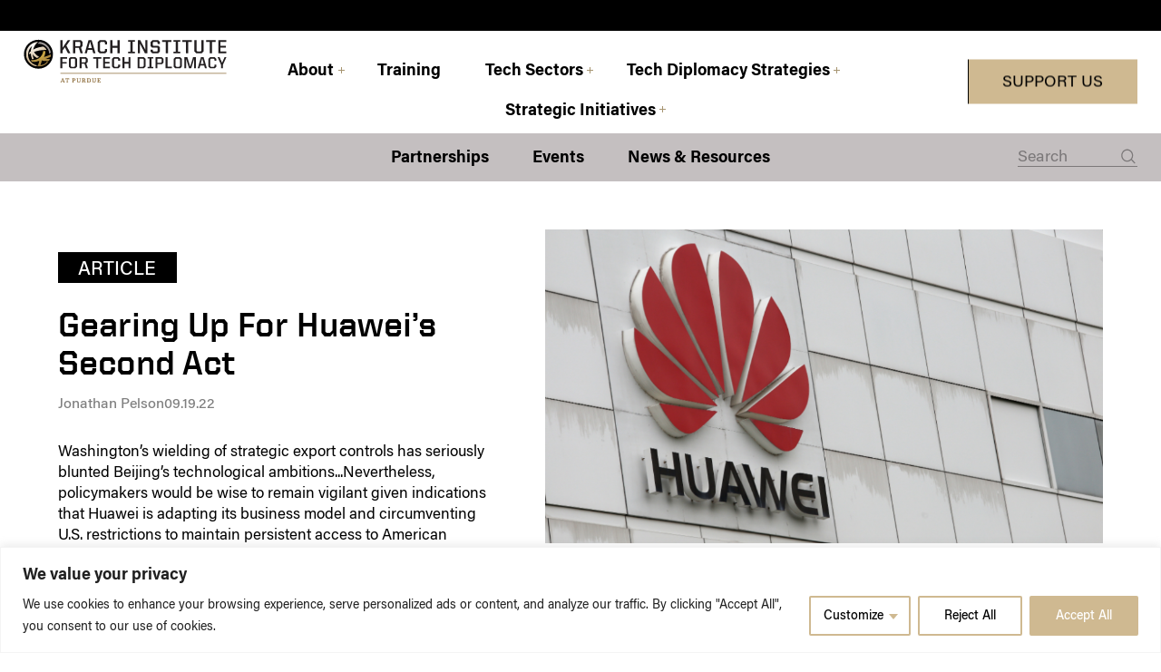

--- FILE ---
content_type: text/html; charset=UTF-8
request_url: https://techdiplomacy.org/news/gearing-up-for-huaweis-second-act/
body_size: 32256
content:
<!DOCTYPE html><html lang="en"><head><title>Gearing Up For Huawei’s Second Act - Tech Diplomacy</title><meta charset="utf-8"><meta name="viewport" content="width=device-width, initial-scale=1"><link rel="apple-touch-icon" sizes="180x180" href="https://techdiplomacy.org/wp-content/themes/kiw/assets/images/favicon/apple-touch-icon.png"><link rel="icon" type="image/png" sizes="32x32" href="https://techdiplomacy.org/wp-content/themes/kiw/assets/images/favicon/favicon-32x32.png"><link rel="icon" type="image/png" sizes="16x16" href="https://techdiplomacy.org/wp-content/themes/kiw/assets/images/favicon/favicon-16x16.png"><link rel="manifest" href="https://techdiplomacy.org/wp-content/themes/kiw/assets/images/favicon/site.webmanifest" crossorigin="use-credentials"><link rel="mask-icon" href="https://techdiplomacy.org/wp-content/themes/kiw/assets/images/favicon/safari-pinned-tab.svg" color="#000000"><meta name="msapplication-TileColor" content="#000000"> <script data-cfasync="false" data-no-defer="1" data-no-minify="1" data-no-optimize="1">var ewww_webp_supported=!1;function check_webp_feature(A,e){var w;e=void 0!==e?e:function(){},ewww_webp_supported?e(ewww_webp_supported):((w=new Image).onload=function(){ewww_webp_supported=0<w.width&&0<w.height,e&&e(ewww_webp_supported)},w.onerror=function(){e&&e(!1)},w.src="data:image/webp;base64,"+{alpha:"UklGRkoAAABXRUJQVlA4WAoAAAAQAAAAAAAAAAAAQUxQSAwAAAARBxAR/Q9ERP8DAABWUDggGAAAABQBAJ0BKgEAAQAAAP4AAA3AAP7mtQAAAA=="}[A])}check_webp_feature("alpha");</script><script data-cfasync="false" data-no-defer="1" data-no-minify="1" data-no-optimize="1">var Arrive=function(c,w){"use strict";if(c.MutationObserver&&"undefined"!=typeof HTMLElement){var r,a=0,u=(r=HTMLElement.prototype.matches||HTMLElement.prototype.webkitMatchesSelector||HTMLElement.prototype.mozMatchesSelector||HTMLElement.prototype.msMatchesSelector,{matchesSelector:function(e,t){return e instanceof HTMLElement&&r.call(e,t)},addMethod:function(e,t,r){var a=e[t];e[t]=function(){return r.length==arguments.length?r.apply(this,arguments):"function"==typeof a?a.apply(this,arguments):void 0}},callCallbacks:function(e,t){t&&t.options.onceOnly&&1==t.firedElems.length&&(e=[e[0]]);for(var r,a=0;r=e[a];a++)r&&r.callback&&r.callback.call(r.elem,r.elem);t&&t.options.onceOnly&&1==t.firedElems.length&&t.me.unbindEventWithSelectorAndCallback.call(t.target,t.selector,t.callback)},checkChildNodesRecursively:function(e,t,r,a){for(var i,n=0;i=e[n];n++)r(i,t,a)&&a.push({callback:t.callback,elem:i}),0<i.childNodes.length&&u.checkChildNodesRecursively(i.childNodes,t,r,a)},mergeArrays:function(e,t){var r,a={};for(r in e)e.hasOwnProperty(r)&&(a[r]=e[r]);for(r in t)t.hasOwnProperty(r)&&(a[r]=t[r]);return a},toElementsArray:function(e){return e=void 0!==e&&("number"!=typeof e.length||e===c)?[e]:e}}),e=(l.prototype.addEvent=function(e,t,r,a){a={target:e,selector:t,options:r,callback:a,firedElems:[]};return this._beforeAdding&&this._beforeAdding(a),this._eventsBucket.push(a),a},l.prototype.removeEvent=function(e){for(var t,r=this._eventsBucket.length-1;t=this._eventsBucket[r];r--)e(t)&&(this._beforeRemoving&&this._beforeRemoving(t),(t=this._eventsBucket.splice(r,1))&&t.length&&(t[0].callback=null))},l.prototype.beforeAdding=function(e){this._beforeAdding=e},l.prototype.beforeRemoving=function(e){this._beforeRemoving=e},l),t=function(i,n){var o=new e,l=this,s={fireOnAttributesModification:!1};return o.beforeAdding(function(t){var e=t.target;e!==c.document&&e!==c||(e=document.getElementsByTagName("html")[0]);var r=new MutationObserver(function(e){n.call(this,e,t)}),a=i(t.options);r.observe(e,a),t.observer=r,t.me=l}),o.beforeRemoving(function(e){e.observer.disconnect()}),this.bindEvent=function(e,t,r){t=u.mergeArrays(s,t);for(var a=u.toElementsArray(this),i=0;i<a.length;i++)o.addEvent(a[i],e,t,r)},this.unbindEvent=function(){var r=u.toElementsArray(this);o.removeEvent(function(e){for(var t=0;t<r.length;t++)if(this===w||e.target===r[t])return!0;return!1})},this.unbindEventWithSelectorOrCallback=function(r){var a=u.toElementsArray(this),i=r,e="function"==typeof r?function(e){for(var t=0;t<a.length;t++)if((this===w||e.target===a[t])&&e.callback===i)return!0;return!1}:function(e){for(var t=0;t<a.length;t++)if((this===w||e.target===a[t])&&e.selector===r)return!0;return!1};o.removeEvent(e)},this.unbindEventWithSelectorAndCallback=function(r,a){var i=u.toElementsArray(this);o.removeEvent(function(e){for(var t=0;t<i.length;t++)if((this===w||e.target===i[t])&&e.selector===r&&e.callback===a)return!0;return!1})},this},i=new function(){var s={fireOnAttributesModification:!1,onceOnly:!1,existing:!1};function n(e,t,r){return!(!u.matchesSelector(e,t.selector)||(e._id===w&&(e._id=a++),-1!=t.firedElems.indexOf(e._id)))&&(t.firedElems.push(e._id),!0)}var c=(i=new t(function(e){var t={attributes:!1,childList:!0,subtree:!0};return e.fireOnAttributesModification&&(t.attributes=!0),t},function(e,i){e.forEach(function(e){var t=e.addedNodes,r=e.target,a=[];null!==t&&0<t.length?u.checkChildNodesRecursively(t,i,n,a):"attributes"===e.type&&n(r,i)&&a.push({callback:i.callback,elem:r}),u.callCallbacks(a,i)})})).bindEvent;return i.bindEvent=function(e,t,r){t=void 0===r?(r=t,s):u.mergeArrays(s,t);var a=u.toElementsArray(this);if(t.existing){for(var i=[],n=0;n<a.length;n++)for(var o=a[n].querySelectorAll(e),l=0;l<o.length;l++)i.push({callback:r,elem:o[l]});if(t.onceOnly&&i.length)return r.call(i[0].elem,i[0].elem);setTimeout(u.callCallbacks,1,i)}c.call(this,e,t,r)},i},o=new function(){var a={};function i(e,t){return u.matchesSelector(e,t.selector)}var n=(o=new t(function(){return{childList:!0,subtree:!0}},function(e,r){e.forEach(function(e){var t=e.removedNodes,e=[];null!==t&&0<t.length&&u.checkChildNodesRecursively(t,r,i,e),u.callCallbacks(e,r)})})).bindEvent;return o.bindEvent=function(e,t,r){t=void 0===r?(r=t,a):u.mergeArrays(a,t),n.call(this,e,t,r)},o};d(HTMLElement.prototype),d(NodeList.prototype),d(HTMLCollection.prototype),d(HTMLDocument.prototype),d(Window.prototype);var n={};return s(i,n,"unbindAllArrive"),s(o,n,"unbindAllLeave"),n}function l(){this._eventsBucket=[],this._beforeAdding=null,this._beforeRemoving=null}function s(e,t,r){u.addMethod(t,r,e.unbindEvent),u.addMethod(t,r,e.unbindEventWithSelectorOrCallback),u.addMethod(t,r,e.unbindEventWithSelectorAndCallback)}function d(e){e.arrive=i.bindEvent,s(i,e,"unbindArrive"),e.leave=o.bindEvent,s(o,e,"unbindLeave")}}(window,void 0),ewww_webp_supported=!1;function check_webp_feature(e,t){var r;ewww_webp_supported?t(ewww_webp_supported):((r=new Image).onload=function(){ewww_webp_supported=0<r.width&&0<r.height,t(ewww_webp_supported)},r.onerror=function(){t(!1)},r.src="data:image/webp;base64,"+{alpha:"UklGRkoAAABXRUJQVlA4WAoAAAAQAAAAAAAAAAAAQUxQSAwAAAARBxAR/Q9ERP8DAABWUDggGAAAABQBAJ0BKgEAAQAAAP4AAA3AAP7mtQAAAA==",animation:"UklGRlIAAABXRUJQVlA4WAoAAAASAAAAAAAAAAAAQU5JTQYAAAD/////AABBTk1GJgAAAAAAAAAAAAAAAAAAAGQAAABWUDhMDQAAAC8AAAAQBxAREYiI/gcA"}[e])}function ewwwLoadImages(e){if(e){for(var t=document.querySelectorAll(".batch-image img, .image-wrapper a, .ngg-pro-masonry-item a, .ngg-galleria-offscreen-seo-wrapper a"),r=0,a=t.length;r<a;r++)ewwwAttr(t[r],"data-src",t[r].getAttribute("data-webp")),ewwwAttr(t[r],"data-thumbnail",t[r].getAttribute("data-webp-thumbnail"));for(var i=document.querySelectorAll("div.woocommerce-product-gallery__image"),r=0,a=i.length;r<a;r++)ewwwAttr(i[r],"data-thumb",i[r].getAttribute("data-webp-thumb"))}for(var n=document.querySelectorAll("video"),r=0,a=n.length;r<a;r++)ewwwAttr(n[r],"poster",e?n[r].getAttribute("data-poster-webp"):n[r].getAttribute("data-poster-image"));for(var o,l=document.querySelectorAll("img.ewww_webp_lazy_load"),r=0,a=l.length;r<a;r++)e&&(ewwwAttr(l[r],"data-lazy-srcset",l[r].getAttribute("data-lazy-srcset-webp")),ewwwAttr(l[r],"data-srcset",l[r].getAttribute("data-srcset-webp")),ewwwAttr(l[r],"data-lazy-src",l[r].getAttribute("data-lazy-src-webp")),ewwwAttr(l[r],"data-src",l[r].getAttribute("data-src-webp")),ewwwAttr(l[r],"data-orig-file",l[r].getAttribute("data-webp-orig-file")),ewwwAttr(l[r],"data-medium-file",l[r].getAttribute("data-webp-medium-file")),ewwwAttr(l[r],"data-large-file",l[r].getAttribute("data-webp-large-file")),null!=(o=l[r].getAttribute("srcset"))&&!1!==o&&o.includes("R0lGOD")&&ewwwAttr(l[r],"src",l[r].getAttribute("data-lazy-src-webp"))),l[r].className=l[r].className.replace(/\bewww_webp_lazy_load\b/,"");for(var s=document.querySelectorAll(".ewww_webp"),r=0,a=s.length;r<a;r++)e?(ewwwAttr(s[r],"srcset",s[r].getAttribute("data-srcset-webp")),ewwwAttr(s[r],"src",s[r].getAttribute("data-src-webp")),ewwwAttr(s[r],"data-orig-file",s[r].getAttribute("data-webp-orig-file")),ewwwAttr(s[r],"data-medium-file",s[r].getAttribute("data-webp-medium-file")),ewwwAttr(s[r],"data-large-file",s[r].getAttribute("data-webp-large-file")),ewwwAttr(s[r],"data-large_image",s[r].getAttribute("data-webp-large_image")),ewwwAttr(s[r],"data-src",s[r].getAttribute("data-webp-src"))):(ewwwAttr(s[r],"srcset",s[r].getAttribute("data-srcset-img")),ewwwAttr(s[r],"src",s[r].getAttribute("data-src-img"))),s[r].className=s[r].className.replace(/\bewww_webp\b/,"ewww_webp_loaded");window.jQuery&&jQuery.fn.isotope&&jQuery.fn.imagesLoaded&&(jQuery(".fusion-posts-container-infinite").imagesLoaded(function(){jQuery(".fusion-posts-container-infinite").hasClass("isotope")&&jQuery(".fusion-posts-container-infinite").isotope()}),jQuery(".fusion-portfolio:not(.fusion-recent-works) .fusion-portfolio-wrapper").imagesLoaded(function(){jQuery(".fusion-portfolio:not(.fusion-recent-works) .fusion-portfolio-wrapper").isotope()}))}function ewwwWebPInit(e){ewwwLoadImages(e),ewwwNggLoadGalleries(e),document.arrive(".ewww_webp",function(){ewwwLoadImages(e)}),document.arrive(".ewww_webp_lazy_load",function(){ewwwLoadImages(e)}),document.arrive("videos",function(){ewwwLoadImages(e)}),"loading"==document.readyState?document.addEventListener("DOMContentLoaded",ewwwJSONParserInit):("undefined"!=typeof galleries&&ewwwNggParseGalleries(e),ewwwWooParseVariations(e))}function ewwwAttr(e,t,r){null!=r&&!1!==r&&e.setAttribute(t,r)}function ewwwJSONParserInit(){"undefined"!=typeof galleries&&check_webp_feature("alpha",ewwwNggParseGalleries),check_webp_feature("alpha",ewwwWooParseVariations)}function ewwwWooParseVariations(e){if(e)for(var t=document.querySelectorAll("form.variations_form"),r=0,a=t.length;r<a;r++){var i=t[r].getAttribute("data-product_variations"),n=!1;try{for(var o in i=JSON.parse(i))void 0!==i[o]&&void 0!==i[o].image&&(void 0!==i[o].image.src_webp&&(i[o].image.src=i[o].image.src_webp,n=!0),void 0!==i[o].image.srcset_webp&&(i[o].image.srcset=i[o].image.srcset_webp,n=!0),void 0!==i[o].image.full_src_webp&&(i[o].image.full_src=i[o].image.full_src_webp,n=!0),void 0!==i[o].image.gallery_thumbnail_src_webp&&(i[o].image.gallery_thumbnail_src=i[o].image.gallery_thumbnail_src_webp,n=!0),void 0!==i[o].image.thumb_src_webp&&(i[o].image.thumb_src=i[o].image.thumb_src_webp,n=!0));n&&ewwwAttr(t[r],"data-product_variations",JSON.stringify(i))}catch(e){}}}function ewwwNggParseGalleries(e){if(e)for(var t in galleries){var r=galleries[t];galleries[t].images_list=ewwwNggParseImageList(r.images_list)}}function ewwwNggLoadGalleries(e){e&&document.addEventListener("ngg.galleria.themeadded",function(e,t){window.ngg_galleria._create_backup=window.ngg_galleria.create,window.ngg_galleria.create=function(e,t){var r=$(e).data("id");return galleries["gallery_"+r].images_list=ewwwNggParseImageList(galleries["gallery_"+r].images_list),window.ngg_galleria._create_backup(e,t)}})}function ewwwNggParseImageList(e){for(var t in e){var r=e[t];if(void 0!==r["image-webp"]&&(e[t].image=r["image-webp"],delete e[t]["image-webp"]),void 0!==r["thumb-webp"]&&(e[t].thumb=r["thumb-webp"],delete e[t]["thumb-webp"]),void 0!==r.full_image_webp&&(e[t].full_image=r.full_image_webp,delete e[t].full_image_webp),void 0!==r.srcsets)for(var a in r.srcsets)nggSrcset=r.srcsets[a],void 0!==r.srcsets[a+"-webp"]&&(e[t].srcsets[a]=r.srcsets[a+"-webp"],delete e[t].srcsets[a+"-webp"]);if(void 0!==r.full_srcsets)for(var i in r.full_srcsets)nggFSrcset=r.full_srcsets[i],void 0!==r.full_srcsets[i+"-webp"]&&(e[t].full_srcsets[i]=r.full_srcsets[i+"-webp"],delete e[t].full_srcsets[i+"-webp"])}return e}check_webp_feature("alpha",ewwwWebPInit);</script><meta name='robots' content='index, follow, max-image-preview:large, max-snippet:-1, max-video-preview:-1' /><meta name="description" content="Washington’s wielding of strategic export controls has seriously blunted Beijing’s technological ambitions...Nevertheless, policymakers would be wise to remain vigilant given indications that Huawei is adapting its business model and circumventing U.S. restrictions to maintain persistent access to American networks." /><link rel="canonical" href="https://techdiplomacy.org/news/gearing-up-for-huaweis-second-act/" /><meta property="og:locale" content="en_US" /><meta property="og:type" content="article" /><meta property="og:title" content="Gearing Up For Huawei’s Second Act - Tech Diplomacy" /><meta property="og:description" content="Washington’s wielding of strategic export controls has seriously blunted Beijing’s technological ambitions...Nevertheless, policymakers would be wise to remain vigilant given indications that Huawei is adapting its business model and circumventing U.S. restrictions to maintain persistent access to American networks." /><meta property="og:url" content="https://techdiplomacy.org/news/gearing-up-for-huaweis-second-act/" /><meta property="og:site_name" content="Tech Diplomacy" /><meta property="article:modified_time" content="2023-10-09T13:54:14+00:00" /><meta name="twitter:card" content="summary_large_image" /> <script type="application/ld+json" class="yoast-schema-graph">{"@context":"https://schema.org","@graph":[{"@type":"WebPage","@id":"https://techdiplomacy.org/news/gearing-up-for-huaweis-second-act/","url":"https://techdiplomacy.org/news/gearing-up-for-huaweis-second-act/","name":"Gearing Up For Huawei’s Second Act - Tech Diplomacy","isPartOf":{"@id":"https://techdiplomacy.org/#website"},"datePublished":"2022-09-19T08:41:32+00:00","dateModified":"2023-10-09T13:54:14+00:00","description":"Washington’s wielding of strategic export controls has seriously blunted Beijing’s technological ambitions...Nevertheless, policymakers would be wise to remain vigilant given indications that Huawei is adapting its business model and circumventing U.S. restrictions to maintain persistent access to American networks.","breadcrumb":{"@id":"https://techdiplomacy.org/news/gearing-up-for-huaweis-second-act/#breadcrumb"},"inLanguage":"en-US","potentialAction":[{"@type":"ReadAction","target":["https://techdiplomacy.org/news/gearing-up-for-huaweis-second-act/"]}]},{"@type":"BreadcrumbList","@id":"https://techdiplomacy.org/news/gearing-up-for-huaweis-second-act/#breadcrumb","itemListElement":[{"@type":"ListItem","position":1,"name":"Home","item":"https://techdiplomacy.org/"},{"@type":"ListItem","position":2,"name":"Gearing Up For Huawei’s Second Act"}]},{"@type":"WebSite","@id":"https://techdiplomacy.org/#website","url":"https://techdiplomacy.org/","name":"Tech Diplomacy","description":"Technology must advance freedom","potentialAction":[{"@type":"SearchAction","target":{"@type":"EntryPoint","urlTemplate":"https://techdiplomacy.org/?s={search_term_string}"},"query-input":{"@type":"PropertyValueSpecification","valueRequired":true,"valueName":"search_term_string"}}],"inLanguage":"en-US"}]}</script> <link rel="alternate" title="oEmbed (JSON)" type="application/json+oembed" href="https://techdiplomacy.org/wp-json/oembed/1.0/embed?url=https%3A%2F%2Ftechdiplomacy.org%2Fnews%2Fgearing-up-for-huaweis-second-act%2F" /><link rel="alternate" title="oEmbed (XML)" type="text/xml+oembed" href="https://techdiplomacy.org/wp-json/oembed/1.0/embed?url=https%3A%2F%2Ftechdiplomacy.org%2Fnews%2Fgearing-up-for-huaweis-second-act%2F&#038;format=xml" /><style id='wp-img-auto-sizes-contain-inline-css' type='text/css'>img:is([sizes=auto i],[sizes^="auto," i]){contain-intrinsic-size:3000px 1500px}
/*# sourceURL=wp-img-auto-sizes-contain-inline-css */</style><style id='wp-block-library-inline-css' type='text/css'>:root{--wp-block-synced-color:#7a00df;--wp-block-synced-color--rgb:122,0,223;--wp-bound-block-color:var(--wp-block-synced-color);--wp-editor-canvas-background:#ddd;--wp-admin-theme-color:#007cba;--wp-admin-theme-color--rgb:0,124,186;--wp-admin-theme-color-darker-10:#006ba1;--wp-admin-theme-color-darker-10--rgb:0,107,160.5;--wp-admin-theme-color-darker-20:#005a87;--wp-admin-theme-color-darker-20--rgb:0,90,135;--wp-admin-border-width-focus:2px}@media (min-resolution:192dpi){:root{--wp-admin-border-width-focus:1.5px}}.wp-element-button{cursor:pointer}:root .has-very-light-gray-background-color{background-color:#eee}:root .has-very-dark-gray-background-color{background-color:#313131}:root .has-very-light-gray-color{color:#eee}:root .has-very-dark-gray-color{color:#313131}:root .has-vivid-green-cyan-to-vivid-cyan-blue-gradient-background{background:linear-gradient(135deg,#00d084,#0693e3)}:root .has-purple-crush-gradient-background{background:linear-gradient(135deg,#34e2e4,#4721fb 50%,#ab1dfe)}:root .has-hazy-dawn-gradient-background{background:linear-gradient(135deg,#faaca8,#dad0ec)}:root .has-subdued-olive-gradient-background{background:linear-gradient(135deg,#fafae1,#67a671)}:root .has-atomic-cream-gradient-background{background:linear-gradient(135deg,#fdd79a,#004a59)}:root .has-nightshade-gradient-background{background:linear-gradient(135deg,#330968,#31cdcf)}:root .has-midnight-gradient-background{background:linear-gradient(135deg,#020381,#2874fc)}:root{--wp--preset--font-size--normal:16px;--wp--preset--font-size--huge:42px}.has-regular-font-size{font-size:1em}.has-larger-font-size{font-size:2.625em}.has-normal-font-size{font-size:var(--wp--preset--font-size--normal)}.has-huge-font-size{font-size:var(--wp--preset--font-size--huge)}.has-text-align-center{text-align:center}.has-text-align-left{text-align:left}.has-text-align-right{text-align:right}.has-fit-text{white-space:nowrap!important}#end-resizable-editor-section{display:none}.aligncenter{clear:both}.items-justified-left{justify-content:flex-start}.items-justified-center{justify-content:center}.items-justified-right{justify-content:flex-end}.items-justified-space-between{justify-content:space-between}.screen-reader-text{border:0;clip-path:inset(50%);height:1px;margin:-1px;overflow:hidden;padding:0;position:absolute;width:1px;word-wrap:normal!important}.screen-reader-text:focus{background-color:#ddd;clip-path:none;color:#444;display:block;font-size:1em;height:auto;left:5px;line-height:normal;padding:15px 23px 14px;text-decoration:none;top:5px;width:auto;z-index:100000}html :where(.has-border-color){border-style:solid}html :where([style*=border-top-color]){border-top-style:solid}html :where([style*=border-right-color]){border-right-style:solid}html :where([style*=border-bottom-color]){border-bottom-style:solid}html :where([style*=border-left-color]){border-left-style:solid}html :where([style*=border-width]){border-style:solid}html :where([style*=border-top-width]){border-top-style:solid}html :where([style*=border-right-width]){border-right-style:solid}html :where([style*=border-bottom-width]){border-bottom-style:solid}html :where([style*=border-left-width]){border-left-style:solid}html :where(img[class*=wp-image-]){height:auto;max-width:100%}:where(figure){margin:0 0 1em}html :where(.is-position-sticky){--wp-admin--admin-bar--position-offset:var(--wp-admin--admin-bar--height,0px)}@media screen and (max-width:600px){html :where(.is-position-sticky){--wp-admin--admin-bar--position-offset:0px}}

/*# sourceURL=wp-block-library-inline-css */</style><style id='global-styles-inline-css' type='text/css'>:root{--wp--preset--aspect-ratio--square: 1;--wp--preset--aspect-ratio--4-3: 4/3;--wp--preset--aspect-ratio--3-4: 3/4;--wp--preset--aspect-ratio--3-2: 3/2;--wp--preset--aspect-ratio--2-3: 2/3;--wp--preset--aspect-ratio--16-9: 16/9;--wp--preset--aspect-ratio--9-16: 9/16;--wp--preset--color--black: #000000;--wp--preset--color--cyan-bluish-gray: #abb8c3;--wp--preset--color--white: #ffffff;--wp--preset--color--pale-pink: #f78da7;--wp--preset--color--vivid-red: #cf2e2e;--wp--preset--color--luminous-vivid-orange: #ff6900;--wp--preset--color--luminous-vivid-amber: #fcb900;--wp--preset--color--light-green-cyan: #7bdcb5;--wp--preset--color--vivid-green-cyan: #00d084;--wp--preset--color--pale-cyan-blue: #8ed1fc;--wp--preset--color--vivid-cyan-blue: #0693e3;--wp--preset--color--vivid-purple: #9b51e0;--wp--preset--gradient--vivid-cyan-blue-to-vivid-purple: linear-gradient(135deg,rgb(6,147,227) 0%,rgb(155,81,224) 100%);--wp--preset--gradient--light-green-cyan-to-vivid-green-cyan: linear-gradient(135deg,rgb(122,220,180) 0%,rgb(0,208,130) 100%);--wp--preset--gradient--luminous-vivid-amber-to-luminous-vivid-orange: linear-gradient(135deg,rgb(252,185,0) 0%,rgb(255,105,0) 100%);--wp--preset--gradient--luminous-vivid-orange-to-vivid-red: linear-gradient(135deg,rgb(255,105,0) 0%,rgb(207,46,46) 100%);--wp--preset--gradient--very-light-gray-to-cyan-bluish-gray: linear-gradient(135deg,rgb(238,238,238) 0%,rgb(169,184,195) 100%);--wp--preset--gradient--cool-to-warm-spectrum: linear-gradient(135deg,rgb(74,234,220) 0%,rgb(151,120,209) 20%,rgb(207,42,186) 40%,rgb(238,44,130) 60%,rgb(251,105,98) 80%,rgb(254,248,76) 100%);--wp--preset--gradient--blush-light-purple: linear-gradient(135deg,rgb(255,206,236) 0%,rgb(152,150,240) 100%);--wp--preset--gradient--blush-bordeaux: linear-gradient(135deg,rgb(254,205,165) 0%,rgb(254,45,45) 50%,rgb(107,0,62) 100%);--wp--preset--gradient--luminous-dusk: linear-gradient(135deg,rgb(255,203,112) 0%,rgb(199,81,192) 50%,rgb(65,88,208) 100%);--wp--preset--gradient--pale-ocean: linear-gradient(135deg,rgb(255,245,203) 0%,rgb(182,227,212) 50%,rgb(51,167,181) 100%);--wp--preset--gradient--electric-grass: linear-gradient(135deg,rgb(202,248,128) 0%,rgb(113,206,126) 100%);--wp--preset--gradient--midnight: linear-gradient(135deg,rgb(2,3,129) 0%,rgb(40,116,252) 100%);--wp--preset--font-size--small: 13px;--wp--preset--font-size--medium: 20px;--wp--preset--font-size--large: 36px;--wp--preset--font-size--x-large: 42px;--wp--preset--spacing--20: 0.44rem;--wp--preset--spacing--30: 0.67rem;--wp--preset--spacing--40: 1rem;--wp--preset--spacing--50: 1.5rem;--wp--preset--spacing--60: 2.25rem;--wp--preset--spacing--70: 3.38rem;--wp--preset--spacing--80: 5.06rem;--wp--preset--shadow--natural: 6px 6px 9px rgba(0, 0, 0, 0.2);--wp--preset--shadow--deep: 12px 12px 50px rgba(0, 0, 0, 0.4);--wp--preset--shadow--sharp: 6px 6px 0px rgba(0, 0, 0, 0.2);--wp--preset--shadow--outlined: 6px 6px 0px -3px rgb(255, 255, 255), 6px 6px rgb(0, 0, 0);--wp--preset--shadow--crisp: 6px 6px 0px rgb(0, 0, 0);}:where(.is-layout-flex){gap: 0.5em;}:where(.is-layout-grid){gap: 0.5em;}body .is-layout-flex{display: flex;}.is-layout-flex{flex-wrap: wrap;align-items: center;}.is-layout-flex > :is(*, div){margin: 0;}body .is-layout-grid{display: grid;}.is-layout-grid > :is(*, div){margin: 0;}:where(.wp-block-columns.is-layout-flex){gap: 2em;}:where(.wp-block-columns.is-layout-grid){gap: 2em;}:where(.wp-block-post-template.is-layout-flex){gap: 1.25em;}:where(.wp-block-post-template.is-layout-grid){gap: 1.25em;}.has-black-color{color: var(--wp--preset--color--black) !important;}.has-cyan-bluish-gray-color{color: var(--wp--preset--color--cyan-bluish-gray) !important;}.has-white-color{color: var(--wp--preset--color--white) !important;}.has-pale-pink-color{color: var(--wp--preset--color--pale-pink) !important;}.has-vivid-red-color{color: var(--wp--preset--color--vivid-red) !important;}.has-luminous-vivid-orange-color{color: var(--wp--preset--color--luminous-vivid-orange) !important;}.has-luminous-vivid-amber-color{color: var(--wp--preset--color--luminous-vivid-amber) !important;}.has-light-green-cyan-color{color: var(--wp--preset--color--light-green-cyan) !important;}.has-vivid-green-cyan-color{color: var(--wp--preset--color--vivid-green-cyan) !important;}.has-pale-cyan-blue-color{color: var(--wp--preset--color--pale-cyan-blue) !important;}.has-vivid-cyan-blue-color{color: var(--wp--preset--color--vivid-cyan-blue) !important;}.has-vivid-purple-color{color: var(--wp--preset--color--vivid-purple) !important;}.has-black-background-color{background-color: var(--wp--preset--color--black) !important;}.has-cyan-bluish-gray-background-color{background-color: var(--wp--preset--color--cyan-bluish-gray) !important;}.has-white-background-color{background-color: var(--wp--preset--color--white) !important;}.has-pale-pink-background-color{background-color: var(--wp--preset--color--pale-pink) !important;}.has-vivid-red-background-color{background-color: var(--wp--preset--color--vivid-red) !important;}.has-luminous-vivid-orange-background-color{background-color: var(--wp--preset--color--luminous-vivid-orange) !important;}.has-luminous-vivid-amber-background-color{background-color: var(--wp--preset--color--luminous-vivid-amber) !important;}.has-light-green-cyan-background-color{background-color: var(--wp--preset--color--light-green-cyan) !important;}.has-vivid-green-cyan-background-color{background-color: var(--wp--preset--color--vivid-green-cyan) !important;}.has-pale-cyan-blue-background-color{background-color: var(--wp--preset--color--pale-cyan-blue) !important;}.has-vivid-cyan-blue-background-color{background-color: var(--wp--preset--color--vivid-cyan-blue) !important;}.has-vivid-purple-background-color{background-color: var(--wp--preset--color--vivid-purple) !important;}.has-black-border-color{border-color: var(--wp--preset--color--black) !important;}.has-cyan-bluish-gray-border-color{border-color: var(--wp--preset--color--cyan-bluish-gray) !important;}.has-white-border-color{border-color: var(--wp--preset--color--white) !important;}.has-pale-pink-border-color{border-color: var(--wp--preset--color--pale-pink) !important;}.has-vivid-red-border-color{border-color: var(--wp--preset--color--vivid-red) !important;}.has-luminous-vivid-orange-border-color{border-color: var(--wp--preset--color--luminous-vivid-orange) !important;}.has-luminous-vivid-amber-border-color{border-color: var(--wp--preset--color--luminous-vivid-amber) !important;}.has-light-green-cyan-border-color{border-color: var(--wp--preset--color--light-green-cyan) !important;}.has-vivid-green-cyan-border-color{border-color: var(--wp--preset--color--vivid-green-cyan) !important;}.has-pale-cyan-blue-border-color{border-color: var(--wp--preset--color--pale-cyan-blue) !important;}.has-vivid-cyan-blue-border-color{border-color: var(--wp--preset--color--vivid-cyan-blue) !important;}.has-vivid-purple-border-color{border-color: var(--wp--preset--color--vivid-purple) !important;}.has-vivid-cyan-blue-to-vivid-purple-gradient-background{background: var(--wp--preset--gradient--vivid-cyan-blue-to-vivid-purple) !important;}.has-light-green-cyan-to-vivid-green-cyan-gradient-background{background: var(--wp--preset--gradient--light-green-cyan-to-vivid-green-cyan) !important;}.has-luminous-vivid-amber-to-luminous-vivid-orange-gradient-background{background: var(--wp--preset--gradient--luminous-vivid-amber-to-luminous-vivid-orange) !important;}.has-luminous-vivid-orange-to-vivid-red-gradient-background{background: var(--wp--preset--gradient--luminous-vivid-orange-to-vivid-red) !important;}.has-very-light-gray-to-cyan-bluish-gray-gradient-background{background: var(--wp--preset--gradient--very-light-gray-to-cyan-bluish-gray) !important;}.has-cool-to-warm-spectrum-gradient-background{background: var(--wp--preset--gradient--cool-to-warm-spectrum) !important;}.has-blush-light-purple-gradient-background{background: var(--wp--preset--gradient--blush-light-purple) !important;}.has-blush-bordeaux-gradient-background{background: var(--wp--preset--gradient--blush-bordeaux) !important;}.has-luminous-dusk-gradient-background{background: var(--wp--preset--gradient--luminous-dusk) !important;}.has-pale-ocean-gradient-background{background: var(--wp--preset--gradient--pale-ocean) !important;}.has-electric-grass-gradient-background{background: var(--wp--preset--gradient--electric-grass) !important;}.has-midnight-gradient-background{background: var(--wp--preset--gradient--midnight) !important;}.has-small-font-size{font-size: var(--wp--preset--font-size--small) !important;}.has-medium-font-size{font-size: var(--wp--preset--font-size--medium) !important;}.has-large-font-size{font-size: var(--wp--preset--font-size--large) !important;}.has-x-large-font-size{font-size: var(--wp--preset--font-size--x-large) !important;}
/*# sourceURL=global-styles-inline-css */</style><style id='classic-theme-styles-inline-css' type='text/css'>/*! This file is auto-generated */
.wp-block-button__link{color:#fff;background-color:#32373c;border-radius:9999px;box-shadow:none;text-decoration:none;padding:calc(.667em + 2px) calc(1.333em + 2px);font-size:1.125em}.wp-block-file__button{background:#32373c;color:#fff;text-decoration:none}
/*# sourceURL=/wp-includes/css/classic-themes.min.css */</style><link rel='stylesheet' id='main-css' href='https://techdiplomacy.org/wp-content/cache/autoptimize/1/css/autoptimize_single_bd72512ea26e0183f566416e31f59180.css?ver=1.0' type='text/css' media='all' /><link rel='stylesheet' id='single-css' href='https://techdiplomacy.org/wp-content/cache/autoptimize/1/css/autoptimize_single_a0f2991ddd16d78eb8b7b83fef49d868.css?ver=1.0' type='text/css' media='all' /><link rel='stylesheet' id='relevanssi-live-search-css' href='https://techdiplomacy.org/wp-content/cache/autoptimize/1/css/autoptimize_single_c9e779d594fd5b15f2f470fe790ef05b.css?ver=2.5' type='text/css' media='all' /> <script type="text/javascript" id="cookie-law-info-js-extra">var _ckyConfig = {"_ipData":[],"_assetsURL":"https://techdiplomacy.org/wp-content/plugins/cookie-law-info/lite/frontend/images/","_publicURL":"https://techdiplomacy.org","_expiry":"365","_categories":[{"name":"Necessary","slug":"necessary","isNecessary":true,"ccpaDoNotSell":true,"cookies":[],"active":true,"defaultConsent":{"gdpr":true,"ccpa":true}},{"name":"Functional","slug":"functional","isNecessary":false,"ccpaDoNotSell":true,"cookies":[],"active":true,"defaultConsent":{"gdpr":false,"ccpa":false}},{"name":"Analytics","slug":"analytics","isNecessary":false,"ccpaDoNotSell":true,"cookies":[],"active":true,"defaultConsent":{"gdpr":false,"ccpa":false}},{"name":"Performance","slug":"performance","isNecessary":false,"ccpaDoNotSell":true,"cookies":[],"active":true,"defaultConsent":{"gdpr":false,"ccpa":false}},{"name":"Advertisement","slug":"advertisement","isNecessary":false,"ccpaDoNotSell":true,"cookies":[],"active":true,"defaultConsent":{"gdpr":false,"ccpa":false}}],"_activeLaw":"gdpr","_rootDomain":"","_block":"1","_showBanner":"1","_bannerConfig":{"settings":{"type":"classic","preferenceCenterType":"pushdown","position":"bottom","applicableLaw":"gdpr"},"behaviours":{"reloadBannerOnAccept":false,"loadAnalyticsByDefault":false,"animations":{"onLoad":"animate","onHide":"sticky"}},"config":{"revisitConsent":{"status":true,"tag":"revisit-consent","position":"bottom-left","meta":{"url":"#"},"styles":{"background-color":"#0056a7"},"elements":{"title":{"type":"text","tag":"revisit-consent-title","status":true,"styles":{"color":"#0056a7"}}}},"preferenceCenter":{"toggle":{"status":true,"tag":"detail-category-toggle","type":"toggle","states":{"active":{"styles":{"background-color":"#1863DC"}},"inactive":{"styles":{"background-color":"#D0D5D2"}}}}},"categoryPreview":{"status":false,"toggle":{"status":true,"tag":"detail-category-preview-toggle","type":"toggle","states":{"active":{"styles":{"background-color":"#1863DC"}},"inactive":{"styles":{"background-color":"#D0D5D2"}}}}},"videoPlaceholder":{"status":true,"styles":{"background-color":"#000000","border-color":"#000000","color":"#ffffff"}},"readMore":{"status":false,"tag":"readmore-button","type":"link","meta":{"noFollow":true,"newTab":true},"styles":{"color":"#1863dc","background-color":"transparent","border-color":"transparent"}},"showMore":{"status":true,"tag":"show-desc-button","type":"button","styles":{"color":"#1863DC"}},"showLess":{"status":true,"tag":"hide-desc-button","type":"button","styles":{"color":"#1863DC"}},"alwaysActive":{"status":true,"tag":"always-active","styles":{"color":"#008000"}},"manualLinks":{"status":true,"tag":"manual-links","type":"link","styles":{"color":"#1863DC"}},"auditTable":{"status":true},"optOption":{"status":true,"toggle":{"status":true,"tag":"optout-option-toggle","type":"toggle","states":{"active":{"styles":{"background-color":"#1863dc"}},"inactive":{"styles":{"background-color":"#FFFFFF"}}}}}}},"_version":"3.3.8","_logConsent":"1","_tags":[{"tag":"accept-button","styles":{"color":"#FFFFFF","background-color":"#1863dc","border-color":"#1863dc"}},{"tag":"reject-button","styles":{"color":"#1863dc","background-color":"transparent","border-color":"#1863dc"}},{"tag":"settings-button","styles":{"color":"#1863dc","background-color":"transparent","border-color":"#1863dc"}},{"tag":"readmore-button","styles":{"color":"#1863dc","background-color":"transparent","border-color":"transparent"}},{"tag":"donotsell-button","styles":{"color":"#1863dc","background-color":"transparent","border-color":"transparent"}},{"tag":"show-desc-button","styles":{"color":"#1863DC"}},{"tag":"hide-desc-button","styles":{"color":"#1863DC"}},{"tag":"cky-always-active","styles":[]},{"tag":"cky-link","styles":[]},{"tag":"accept-button","styles":{"color":"#FFFFFF","background-color":"#1863dc","border-color":"#1863dc"}},{"tag":"revisit-consent","styles":{"background-color":"#0056a7"}}],"_shortCodes":[{"key":"cky_readmore","content":"\u003Ca href=\"#\" class=\"cky-policy\" aria-label=\"Cookie Policy\" target=\"_blank\" rel=\"noopener\" data-cky-tag=\"readmore-button\"\u003ECookie Policy\u003C/a\u003E","tag":"readmore-button","status":false,"attributes":{"rel":"nofollow","target":"_blank"}},{"key":"cky_show_desc","content":"\u003Cbutton class=\"cky-show-desc-btn\" data-cky-tag=\"show-desc-button\" aria-label=\"Show more\"\u003EShow more\u003C/button\u003E","tag":"show-desc-button","status":true,"attributes":[]},{"key":"cky_hide_desc","content":"\u003Cbutton class=\"cky-show-desc-btn\" data-cky-tag=\"hide-desc-button\" aria-label=\"Show less\"\u003EShow less\u003C/button\u003E","tag":"hide-desc-button","status":true,"attributes":[]},{"key":"cky_optout_show_desc","content":"[cky_optout_show_desc]","tag":"optout-show-desc-button","status":true,"attributes":[]},{"key":"cky_optout_hide_desc","content":"[cky_optout_hide_desc]","tag":"optout-hide-desc-button","status":true,"attributes":[]},{"key":"cky_category_toggle_label","content":"[cky_{{status}}_category_label] [cky_preference_{{category_slug}}_title]","tag":"","status":true,"attributes":[]},{"key":"cky_enable_category_label","content":"Enable","tag":"","status":true,"attributes":[]},{"key":"cky_disable_category_label","content":"Disable","tag":"","status":true,"attributes":[]},{"key":"cky_video_placeholder","content":"\u003Cdiv class=\"video-placeholder-normal\" data-cky-tag=\"video-placeholder\" id=\"[UNIQUEID]\"\u003E\u003Cp class=\"video-placeholder-text-normal\" data-cky-tag=\"placeholder-title\"\u003EPlease accept cookies to access this content\u003C/p\u003E\u003C/div\u003E","tag":"","status":true,"attributes":[]},{"key":"cky_enable_optout_label","content":"Enable","tag":"","status":true,"attributes":[]},{"key":"cky_disable_optout_label","content":"Disable","tag":"","status":true,"attributes":[]},{"key":"cky_optout_toggle_label","content":"[cky_{{status}}_optout_label] [cky_optout_option_title]","tag":"","status":true,"attributes":[]},{"key":"cky_optout_option_title","content":"Do Not Sell or Share My Personal Information","tag":"","status":true,"attributes":[]},{"key":"cky_optout_close_label","content":"Close","tag":"","status":true,"attributes":[]},{"key":"cky_preference_close_label","content":"Close","tag":"","status":true,"attributes":[]}],"_rtl":"","_language":"en","_providersToBlock":[]};
var _ckyStyles = {"css":".cky-hide{display: none;}.cky-btn-revisit-wrapper{display: flex; align-items: center; justify-content: center; background: #0056a7; width: 45px; height: 45px; border-radius: 50%; position: fixed; z-index: 999999; cursor: pointer;}.cky-revisit-bottom-left{bottom: 15px; left: 15px;}.cky-revisit-bottom-right{bottom: 15px; right: 15px;}.cky-btn-revisit-wrapper .cky-btn-revisit{display: flex; align-items: center; justify-content: center; background: none; border: none; cursor: pointer; position: relative; margin: 0; padding: 0;}.cky-btn-revisit-wrapper .cky-btn-revisit img{max-width: fit-content; margin: 0; height: 30px; width: 30px;}.cky-revisit-bottom-left:hover::before{content: attr(data-tooltip); position: absolute; background: #4E4B66; color: #ffffff; left: calc(100% + 7px); font-size: 12px; line-height: 16px; width: max-content; padding: 4px 8px; border-radius: 4px;}.cky-revisit-bottom-left:hover::after{position: absolute; content: \"\"; border: 5px solid transparent; left: calc(100% + 2px); border-left-width: 0; border-right-color: #4E4B66;}.cky-revisit-bottom-right:hover::before{content: attr(data-tooltip); position: absolute; background: #4E4B66; color: #ffffff; right: calc(100% + 7px); font-size: 12px; line-height: 16px; width: max-content; padding: 4px 8px; border-radius: 4px;}.cky-revisit-bottom-right:hover::after{position: absolute; content: \"\"; border: 5px solid transparent; right: calc(100% + 2px); border-right-width: 0; border-left-color: #4E4B66;}.cky-revisit-hide{display: none;}.cky-consent-container{position: fixed; width: 100%; box-sizing: border-box; z-index: 9999999;}.cky-classic-bottom{bottom: 0; left: 0;}.cky-classic-top{top: 0; left: 0;}.cky-consent-container .cky-consent-bar{background: #ffffff; border: 1px solid; padding: 16.5px 24px; box-shadow: 0 -1px 10px 0 #acabab4d;}.cky-consent-bar .cky-banner-btn-close{position: absolute; right: 9px; top: 5px; background: none; border: none; cursor: pointer; padding: 0; margin: 0; height: auto; width: auto; min-height: 0; line-height: 0; text-shadow: none; box-shadow: none;}.cky-consent-bar .cky-banner-btn-close img{width: 9px; height: 9px; margin: 0;}.cky-custom-brand-logo-wrapper .cky-custom-brand-logo{width: 100px; height: auto; margin: 0 0 10px 0;}.cky-notice .cky-title{color: #212121; font-weight: 700; font-size: 18px; line-height: 24px; margin: 0 0 10px 0;}.cky-notice-group{display: flex; justify-content: space-between; align-items: center;}.cky-notice-des *{font-size: 14px;}.cky-notice-des{color: #212121; font-size: 14px; line-height: 24px; font-weight: 400;}.cky-notice-des img{height: 25px; width: 25px;}.cky-consent-bar .cky-notice-des p{color: inherit; margin-top: 0; overflow-wrap: break-word;}.cky-notice-des p:last-child{margin-bottom: 0;}.cky-notice-des a.cky-policy,.cky-notice-des button.cky-policy{font-size: 14px; color: #1863dc; white-space: nowrap; cursor: pointer; background: transparent; border: 1px solid; text-decoration: underline;}.cky-notice-des button.cky-policy{padding: 0;}.cky-notice-des a.cky-policy:focus-visible,.cky-consent-bar .cky-banner-btn-close:focus-visible,.cky-notice-des button.cky-policy:focus-visible,.cky-category-direct-switch input[type=\"checkbox\"]:focus-visible,.cky-preference-content-wrapper .cky-show-desc-btn:focus-visible,.cky-accordion-header .cky-accordion-btn:focus-visible,.cky-switch input[type=\"checkbox\"]:focus-visible,.cky-footer-wrapper a:focus-visible,.cky-btn:focus-visible{outline: 2px solid #1863dc; outline-offset: 2px;}.cky-btn:focus:not(:focus-visible),.cky-accordion-header .cky-accordion-btn:focus:not(:focus-visible),.cky-preference-content-wrapper .cky-show-desc-btn:focus:not(:focus-visible),.cky-btn-revisit-wrapper .cky-btn-revisit:focus:not(:focus-visible),.cky-preference-header .cky-btn-close:focus:not(:focus-visible),.cky-banner-btn-close:focus:not(:focus-visible){outline: 0;}button.cky-show-desc-btn:not(:hover):not(:active){color: #1863dc; background: transparent;}button.cky-accordion-btn:not(:hover):not(:active),button.cky-banner-btn-close:not(:hover):not(:active),button.cky-btn-close:not(:hover):not(:active),button.cky-btn-revisit:not(:hover):not(:active){background: transparent;}.cky-consent-bar button:hover,.cky-modal.cky-modal-open button:hover,.cky-consent-bar button:focus,.cky-modal.cky-modal-open button:focus{text-decoration: none;}.cky-notice-btn-wrapper{display: flex; justify-content: center; align-items: center; margin-left: 15px;}.cky-notice-btn-wrapper .cky-btn{text-shadow: none; box-shadow: none;}.cky-btn{font-size: 14px; font-family: inherit; line-height: 24px; padding: 8px 27px; font-weight: 500; margin: 0 8px 0 0; border-radius: 2px; white-space: nowrap; cursor: pointer; text-align: center; text-transform: none; min-height: 0;}.cky-btn:hover{opacity: 0.8;}.cky-btn-customize{color: #1863dc; background: transparent; border: 2px solid; border-color: #1863dc; padding: 8px 28px 8px 14px; position: relative;}.cky-btn-reject{color: #1863dc; background: transparent; border: 2px solid #1863dc;}.cky-btn-accept{background: #1863dc; color: #ffffff; border: 2px solid #1863dc;}.cky-consent-bar .cky-btn-customize::after{position: absolute; content: \"\"; display: inline-block; top: 18px; right: 12px; border-left: 5px solid transparent; border-right: 5px solid transparent; border-top: 6px solid; border-top-color: inherit;}.cky-consent-container.cky-consent-bar-expand .cky-btn-customize::after{transform: rotate(-180deg);}.cky-btn:last-child{margin-right: 0;}@media (max-width: 768px){.cky-notice-group{display: block;}.cky-notice-btn-wrapper{margin: 0;}.cky-notice-btn-wrapper{flex-wrap: wrap;}.cky-notice-btn-wrapper .cky-btn{flex: auto; max-width: 100%; margin-top: 10px; white-space: unset;}}@media (max-width: 576px){.cky-btn-accept{order: 1; width: 100%;}.cky-btn-customize{order: 2;}.cky-btn-reject{order: 3; margin-right: 0;}.cky-consent-container.cky-consent-bar-expand .cky-consent-bar{display: none;}.cky-consent-container .cky-consent-bar{padding: 16.5px 0;}.cky-custom-brand-logo-wrapper .cky-custom-brand-logo, .cky-notice .cky-title, .cky-notice-des, .cky-notice-btn-wrapper, .cky-category-direct-preview-wrapper{padding: 0 24px;}.cky-notice-des{max-height: 40vh; overflow-y: scroll;}}@media (max-width: 352px){.cky-notice .cky-title{font-size: 16px;}.cky-notice-des *{font-size: 12px;}.cky-notice-des, .cky-btn, .cky-notice-des a.cky-policy{font-size: 12px;}}.cky-preference-wrapper{display: none;}.cky-consent-container.cky-classic-bottom.cky-consent-bar-expand{animation: cky-classic-expand 1s;}.cky-consent-container.cky-classic-bottom.cky-consent-bar-expand .cky-preference-wrapper{display: block;}@keyframes cky-classic-expand{0%{transform: translateY(50%);}100%{transform: translateY(0%);}}.cky-consent-container.cky-classic-top .cky-preference-wrapper{animation: cky-classic-top-expand 1s;}.cky-consent-container.cky-classic-top.cky-consent-bar-expand .cky-preference-wrapper{display: block;}@keyframes cky-classic-top-expand{0%{opacity: 0; transform: translateY(-50%);}50%{opacity: 0;}100%{opacity: 1; transform: translateY(0%);}}.cky-preference{padding: 0 24px; color: #212121; overflow-y: scroll; max-height: 48vh;}.cky-preference-center,.cky-preference,.cky-preference-header,.cky-footer-wrapper{background-color: inherit;}.cky-preference-center,.cky-preference,.cky-preference-body-wrapper,.cky-accordion-wrapper{color: inherit;}.cky-preference-header .cky-btn-close{cursor: pointer; vertical-align: middle; padding: 0; margin: 0; display: none; background: none; border: none; height: auto; width: auto; min-height: 0; line-height: 0; box-shadow: none; text-shadow: none;}.cky-preference-header .cky-btn-close img{margin: 0; height: 10px; width: 10px;}.cky-preference-header{margin: 16px 0 0 0; display: flex; align-items: center; justify-content: space-between;}.cky-preference-header .cky-preference-title{font-size: 18px; font-weight: 700; line-height: 24px;}.cky-preference-content-wrapper *{font-size: 14px;}.cky-preference-content-wrapper{font-size: 14px; line-height: 24px; font-weight: 400; padding: 12px 0; border-bottom: 1px solid;}.cky-preference-content-wrapper img{height: 25px; width: 25px;}.cky-preference-content-wrapper .cky-show-desc-btn{font-size: 14px; font-family: inherit; color: #1863dc; text-decoration: none; line-height: 24px; padding: 0; margin: 0; white-space: nowrap; cursor: pointer; background: transparent; border-color: transparent; text-transform: none; min-height: 0; text-shadow: none; box-shadow: none;}.cky-preference-body-wrapper .cky-preference-content-wrapper p{color: inherit; margin-top: 0;}.cky-accordion-wrapper{margin-bottom: 10px;}.cky-accordion{border-bottom: 1px solid;}.cky-accordion:last-child{border-bottom: none;}.cky-accordion .cky-accordion-item{display: flex; margin-top: 10px;}.cky-accordion .cky-accordion-body{display: none;}.cky-accordion.cky-accordion-active .cky-accordion-body{display: block; padding: 0 22px; margin-bottom: 16px;}.cky-accordion-header-wrapper{cursor: pointer; width: 100%;}.cky-accordion-item .cky-accordion-header{display: flex; justify-content: space-between; align-items: center;}.cky-accordion-header .cky-accordion-btn{font-size: 16px; font-family: inherit; color: #212121; line-height: 24px; background: none; border: none; font-weight: 700; padding: 0; margin: 0; cursor: pointer; text-transform: none; min-height: 0; text-shadow: none; box-shadow: none;}.cky-accordion-header .cky-always-active{color: #008000; font-weight: 600; line-height: 24px; font-size: 14px;}.cky-accordion-header-des *{font-size: 14px;}.cky-accordion-header-des{color: #212121; font-size: 14px; line-height: 24px; margin: 10px 0 16px 0;}.cky-accordion-header-wrapper .cky-accordion-header-des p{color: inherit; margin-top: 0;}.cky-accordion-chevron{margin-right: 22px; position: relative; cursor: pointer;}.cky-accordion-chevron-hide{display: none;}.cky-accordion .cky-accordion-chevron i::before{content: \"\"; position: absolute; border-right: 1.4px solid; border-bottom: 1.4px solid; border-color: inherit; height: 6px; width: 6px; -webkit-transform: rotate(-45deg); -moz-transform: rotate(-45deg); -ms-transform: rotate(-45deg); -o-transform: rotate(-45deg); transform: rotate(-45deg); transition: all 0.2s ease-in-out; top: 8px;}.cky-accordion.cky-accordion-active .cky-accordion-chevron i::before{-webkit-transform: rotate(45deg); -moz-transform: rotate(45deg); -ms-transform: rotate(45deg); -o-transform: rotate(45deg); transform: rotate(45deg);}.cky-audit-table{background: #f4f4f4; border-radius: 6px;}.cky-audit-table .cky-empty-cookies-text{color: inherit; font-size: 12px; line-height: 24px; margin: 0; padding: 10px;}.cky-audit-table .cky-cookie-des-table{font-size: 12px; line-height: 24px; font-weight: normal; padding: 15px 10px; border-bottom: 1px solid; border-bottom-color: inherit; margin: 0;}.cky-audit-table .cky-cookie-des-table:last-child{border-bottom: none;}.cky-audit-table .cky-cookie-des-table li{list-style-type: none; display: flex; padding: 3px 0;}.cky-audit-table .cky-cookie-des-table li:first-child{padding-top: 0;}.cky-cookie-des-table li div:first-child{width: 100px; font-weight: 600; word-break: break-word; word-wrap: break-word;}.cky-cookie-des-table li div:last-child{flex: 1; word-break: break-word; word-wrap: break-word; margin-left: 8px;}.cky-cookie-des-table li div:last-child p{color: inherit; margin-top: 0;}.cky-cookie-des-table li div:last-child p:last-child{margin-bottom: 0;}.cky-prefrence-btn-wrapper{display: flex; align-items: center; justify-content: flex-end; padding: 18px 24px; border-top: 1px solid;}.cky-prefrence-btn-wrapper .cky-btn{text-shadow: none; box-shadow: none;}.cky-category-direct-preview-btn-wrapper .cky-btn-preferences{text-shadow: none; box-shadow: none;}.cky-prefrence-btn-wrapper .cky-btn-accept,.cky-prefrence-btn-wrapper .cky-btn-reject{display: none;}.cky-btn-preferences{color: #1863dc; background: transparent; border: 2px solid #1863dc;}.cky-footer-wrapper{position: relative;}.cky-footer-shadow{display: block; width: 100%; height: 40px; background: linear-gradient(180deg, rgba(255, 255, 255, 0) 0%, #ffffff 100%); position: absolute; bottom: 100%;}.cky-preference-center,.cky-preference,.cky-preference-body-wrapper,.cky-preference-content-wrapper,.cky-accordion-wrapper,.cky-accordion,.cky-footer-wrapper,.cky-prefrence-btn-wrapper{border-color: inherit;}@media (max-width: 768px){.cky-preference{max-height: 35vh;}}@media (max-width: 576px){.cky-consent-bar-hide{display: none;}.cky-preference{max-height: 100vh; padding: 0;}.cky-preference-body-wrapper{padding: 60px 24px 200px;}.cky-preference-body-wrapper-reject-hide{padding: 60px 24px 165px;}.cky-preference-header{position: fixed; width: 100%; box-sizing: border-box; z-index: 999999999; margin: 0; padding: 16px 24px; border-bottom: 1px solid #f4f4f4;}.cky-preference-header .cky-btn-close{display: block;}.cky-prefrence-btn-wrapper{display: block;}.cky-accordion.cky-accordion-active .cky-accordion-body{padding-right: 0;}.cky-prefrence-btn-wrapper .cky-btn{width: 100%; margin-top: 10px; margin-right: 0;}.cky-prefrence-btn-wrapper .cky-btn:first-child{margin-top: 0;}.cky-accordion:last-child{padding-bottom: 20px;}.cky-prefrence-btn-wrapper .cky-btn-accept, .cky-prefrence-btn-wrapper .cky-btn-reject{display: block;}.cky-footer-wrapper{position: fixed; bottom: 0; width: 100%;}}@media (max-width: 425px){.cky-accordion-chevron{margin-right: 15px;}.cky-accordion.cky-accordion-active .cky-accordion-body{padding: 0 15px;}}@media (max-width: 352px){.cky-preference-header .cky-preference-title{font-size: 16px;}.cky-preference-content-wrapper *, .cky-accordion-header-des *{font-size: 12px;}.cky-accordion-header-des, .cky-preference-content-wrapper, .cky-preference-content-wrapper .cky-show-desc-btn{font-size: 12px;}.cky-accordion-header .cky-accordion-btn{font-size: 14px;}}.cky-category-direct-preview-wrapper{display: flex; flex-wrap: wrap; align-items: center; justify-content: space-between; margin-top: 16px;}.cky-category-direct-preview{display: flex; flex-wrap: wrap; align-items: center; font-size: 14px; font-weight: 600; line-height: 24px; color: #212121;}.cky-category-direct-preview-section{width: 100%; display: flex; justify-content: space-between; flex-wrap: wrap;}.cky-category-direct-item{display: flex; margin: 0 30px 10px 0; cursor: pointer;}.cky-category-direct-item label{font-size: 14px; font-weight: 600; margin-right: 10px; cursor: pointer; word-break: break-word;}.cky-category-direct-switch input[type=\"checkbox\"]{display: inline-block; position: relative; width: 33px; height: 18px; margin: 0; background: #d0d5d2; -webkit-appearance: none; border-radius: 50px; border: none; cursor: pointer; vertical-align: middle; outline: 0; top: 0;}.cky-category-direct-switch input[type=\"checkbox\"]:checked{background: #1863dc;}.cky-category-direct-switch input[type=\"checkbox\"]:before{position: absolute; content: \"\"; height: 15px; width: 15px; left: 2px; bottom: 2px; margin: 0; border-radius: 50%; background-color: white; -webkit-transition: 0.4s; transition: 0.4s;}.cky-category-direct-switch input[type=\"checkbox\"]:checked:before{-webkit-transform: translateX(14px); -ms-transform: translateX(14px); transform: translateX(14px);}.cky-category-direct-switch input[type=\"checkbox\"]:after{display: none;}.cky-category-direct-switch .cky-category-direct-switch-enabled:checked{background: #818181;}@media (max-width: 576px){.cky-category-direct-preview-wrapper{display: block;}.cky-category-direct-item{justify-content: space-between; width: 45%; margin: 0 0 10px 0;}.cky-category-direct-preview-btn-wrapper .cky-btn-preferences{width: 100%;}}@media (max-width: 352px){.cky-category-direct-preview{font-size: 12px;}}.cky-switch{display: flex;}.cky-switch input[type=\"checkbox\"]{position: relative; width: 44px; height: 24px; margin: 0; background: #d0d5d2; -webkit-appearance: none; border-radius: 50px; cursor: pointer; outline: 0; border: none; top: 0;}.cky-switch input[type=\"checkbox\"]:checked{background: #3a76d8;}.cky-switch input[type=\"checkbox\"]:before{position: absolute; content: \"\"; height: 20px; width: 20px; left: 2px; bottom: 2px; border-radius: 50%; background-color: white; -webkit-transition: 0.4s; transition: 0.4s; margin: 0;}.cky-switch input[type=\"checkbox\"]:after{display: none;}.cky-switch input[type=\"checkbox\"]:checked:before{-webkit-transform: translateX(20px); -ms-transform: translateX(20px); transform: translateX(20px);}@media (max-width: 425px){.cky-switch input[type=\"checkbox\"]{width: 38px; height: 21px;}.cky-switch input[type=\"checkbox\"]:before{height: 17px; width: 17px;}.cky-switch input[type=\"checkbox\"]:checked:before{-webkit-transform: translateX(17px); -ms-transform: translateX(17px); transform: translateX(17px);}}.video-placeholder-youtube{background-size: 100% 100%; background-position: center; background-repeat: no-repeat; background-color: #b2b0b059; position: relative; display: flex; align-items: center; justify-content: center; max-width: 100%;}.video-placeholder-text-youtube{text-align: center; align-items: center; padding: 10px 16px; background-color: #000000cc; color: #ffffff; border: 1px solid; border-radius: 2px; cursor: pointer;}.video-placeholder-normal{background-image: url(\"/wp-content/plugins/cookie-law-info/lite/frontend/images/placeholder.svg\"); background-size: 80px; background-position: center; background-repeat: no-repeat; background-color: #b2b0b059; position: relative; display: flex; align-items: flex-end; justify-content: center; max-width: 100%;}.video-placeholder-text-normal{align-items: center; padding: 10px 16px; text-align: center; border: 1px solid; border-radius: 2px; cursor: pointer;}.cky-rtl{direction: rtl; text-align: right;}.cky-rtl .cky-banner-btn-close{left: 9px; right: auto;}.cky-rtl .cky-notice-btn-wrapper .cky-btn:last-child{margin-right: 8px;}.cky-rtl .cky-notice-btn-wrapper{margin-left: 0; margin-right: 15px;}.cky-rtl .cky-prefrence-btn-wrapper .cky-btn{margin-right: 8px;}.cky-rtl .cky-prefrence-btn-wrapper .cky-btn:first-child{margin-right: 0;}.cky-rtl .cky-accordion .cky-accordion-chevron i::before{border: none; border-left: 1.4px solid; border-top: 1.4px solid; left: 12px;}.cky-rtl .cky-accordion.cky-accordion-active .cky-accordion-chevron i::before{-webkit-transform: rotate(-135deg); -moz-transform: rotate(-135deg); -ms-transform: rotate(-135deg); -o-transform: rotate(-135deg); transform: rotate(-135deg);}.cky-rtl .cky-category-direct-preview-btn-wrapper{margin-right: 15px; margin-left: 0;}.cky-rtl .cky-category-direct-item label{margin-right: 0; margin-left: 10px;}.cky-rtl .cky-category-direct-preview-section .cky-category-direct-item:first-child{margin: 0 0 10px 0;}@media (max-width: 992px){.cky-rtl .cky-category-direct-preview-btn-wrapper{margin-right: 0;}}@media (max-width: 768px){.cky-rtl .cky-notice-btn-wrapper{margin-right: 0;}.cky-rtl .cky-notice-btn-wrapper .cky-btn:first-child{margin-right: 0;}}@media (max-width: 576px){.cky-rtl .cky-prefrence-btn-wrapper .cky-btn{margin-right: 0;}.cky-rtl .cky-notice-btn-wrapper .cky-btn{margin-right: 0;}.cky-rtl .cky-notice-btn-wrapper .cky-btn:last-child{margin-right: 0;}.cky-rtl .cky-notice-btn-wrapper .cky-btn-reject{margin-right: 8px;}.cky-rtl .cky-accordion.cky-accordion-active .cky-accordion-body{padding: 0 22px 0 0;}}@media (max-width: 425px){.cky-rtl .cky-accordion.cky-accordion-active .cky-accordion-body{padding: 0 15px 0 0;}}"};
//# sourceURL=cookie-law-info-js-extra</script> <script type="text/javascript" src="https://techdiplomacy.org/wp-content/plugins/cookie-law-info/lite/frontend/js/script.min.js?ver=3.3.8" id="cookie-law-info-js"></script> <script type="text/javascript" src="https://techdiplomacy.org/wp-includes/js/jquery/jquery.min.js?ver=3.7.1" id="jquery-core-js"></script> <script type="text/javascript" src="https://techdiplomacy.org/wp-includes/js/jquery/jquery-migrate.min.js?ver=3.4.1" id="jquery-migrate-js"></script> <link rel="https://api.w.org/" href="https://techdiplomacy.org/wp-json/" /><link rel="EditURI" type="application/rsd+xml" title="RSD" href="https://techdiplomacy.org/xmlrpc.php?rsd" /><link rel='shortlink' href='https://techdiplomacy.org/?p=4657' /><style id="cky-style-inline">[data-cky-tag]{visibility:hidden;}</style><style>.wp-block-gallery.is-cropped .blocks-gallery-item picture{height:100%;width:100%;}</style><link rel="icon" href="https://techdiplomacy.org/wp-content/uploads/2023/08/cropped-android-chrome-512x512-1-32x32.png" sizes="32x32" /><link rel="icon" href="https://techdiplomacy.org/wp-content/uploads/2023/08/cropped-android-chrome-512x512-1-192x192.png" sizes="192x192" /><link rel="apple-touch-icon" href="https://techdiplomacy.org/wp-content/uploads/2023/08/cropped-android-chrome-512x512-1-180x180.png" /><meta name="msapplication-TileImage" content="https://techdiplomacy.org/wp-content/uploads/2023/08/cropped-android-chrome-512x512-1-270x270.png" /><style type="text/css" id="wp-custom-css">.btn-banner-top {
	color: #000000 !important;
	text-decoration: none !important;
	transition: background-position-x .5s ease, color .5s ease !important;
}
.btn-banner-top:hover {
	color: #ffffff !important;
}</style> <script>(function(){ var s = document.createElement('script'); var h = document.querySelector('head') || document.body; s.src = 'https://acsbapp.com/apps/app/dist/js/app.js'; s.async = true; s.onload = function(){ acsbJS.init({ statementLink : '', footerHtml : '', hideMobile : false, hideTrigger : false, disableBgProcess : false, language : 'en', position : 'right', leadColor : '#cfb991', triggerColor : '#cfb991', triggerRadius : '50%', triggerPositionX : 'right', triggerPositionY : 'bottom', triggerIcon : 'people', triggerSize : 'bottom', triggerOffsetX : 20, triggerOffsetY : 20, mobile : { triggerSize : 'small', triggerPositionX : 'right', triggerPositionY : 'bottom', triggerOffsetX : 10, triggerOffsetY : 10, triggerRadius : '20' } }); }; h.appendChild(s); })();


// Container Padding/Margin Remover
(function() {
    'use strict';

    // Configuration
    const config = {
        parentSelectors: [
            '.block-flexible',
            '.block-flexible__inner', 
            '.single-block-iframe',
            '.single-block'
        ]
    };

    // Function to reset parent padding/margins
    function resetParentStyles(iframe) {
        let currentElement = iframe.parentElement;
        
        while (currentElement && currentElement !== document.body) {
            config.parentSelectors.forEach(selector => {
                if (currentElement.matches && currentElement.matches(selector)) {
                    currentElement.style.setProperty('margin-top', '0', 'important');
                    currentElement.style.setProperty('margin-bottom', '0', 'important');
                    currentElement.style.setProperty('padding-top', '0', 'important');
                    currentElement.style.setProperty('padding-bottom', '0', 'important');
                }
            });
            currentElement = currentElement.parentElement;
        }
    }

    // Process all iframes
    function init() {
        const iframes = document.querySelectorAll('iframe');
        iframes.forEach(resetParentStyles);
    }

    // Run when ready
    if (document.readyState !== 'loading') {
        init();
    } else {
        document.addEventListener('DOMContentLoaded', init);
    }
})();

document.addEventListener("DOMContentLoaded",()=>{if(window.innerWidth<=600)document.querySelectorAll(".single-block-editor [style*='padding-left']").forEach(el=>el.style.paddingLeft="0")});</script>  <script>(function(w,d,s,l,i){w[l]=w[l]||[];w[l].push({'gtm.start':
                new Date().getTime(),event:'gtm.js'});var f=d.getElementsByTagName(s)[0],
            j=d.createElement(s),dl=l!='dataLayer'?'&l='+l:'';j.async=true;j.src=
            'https://www.googletagmanager.com/gtm.js?id='+i+dl;f.parentNode.insertBefore(j,f);
        })(window,document,'script','dataLayer','GTM-5TJQ3T4');</script> </head><body class="wp-singular news-template-default single single-news postid-4657 wp-theme-kiw"> <noscript><iframe src="https://www.googletagmanager.com/ns.html?id=GTM-5TJQ3T4" height="0" width="0" style="display:none;visibility:hidden"></iframe></noscript> <svg aria-hidden="true" style="position: absolute; width: 0; height: 0; overflow: hidden;" version="1.1" xmlns="http://www.w3.org/2000/svg" xmlns:xlink="http://www.w3.org/1999/xlink"> <defs> <symbol id="icon-facebook-w" viewBox="0 0 18 32"> <path d="M1.511 17.043h3.472v14.441c0 0.285 0.229 0.516 0.511 0.516h5.887c0.282 0 0.511-0.231 0.511-0.516v-14.373h3.991c0.26 0 0.478-0.197 0.507-0.457l0.606-5.316c0.017-0.146-0.029-0.293-0.126-0.402s-0.236-0.173-0.381-0.173h-4.597v-3.333c0-1.005 0.535-1.514 1.591-1.514 0.15 0 3.006 0 3.006 0 0.282 0 0.511-0.231 0.511-0.516v-4.88c0-0.285-0.229-0.516-0.511-0.516h-4.143c-0.029-0.001-0.094-0.004-0.19-0.004-0.719 0-3.217 0.143-5.191 1.977-2.187 2.033-1.883 4.467-1.81 4.889v3.897h-3.645c-0.282 0-0.511 0.231-0.511 0.516v5.248c0 0.285 0.229 0.516 0.511 0.516z"></path> </symbol> <symbol id="icon-linkedin-w" viewBox="0 0 34 32"> <path d="M1.141 3.843c0-2.121 1.721-3.843 3.843-3.843 2.12 0 3.841 1.721 3.843 3.843 0 2.121-1.721 3.879-3.843 3.879s-3.843-1.757-3.843-3.879zM33.133 32v-0.001h0.008v-11.736c0-5.741-1.236-10.164-7.948-10.164-3.227 0-5.392 1.771-6.276 3.449h-0.093v-2.913h-6.364v21.364h6.627v-10.579c0-2.785 0.528-5.479 3.977-5.479 3.399 0 3.449 3.179 3.449 5.657v10.401h6.62zM1.669 10.636h6.635v21.364h-6.635v-21.364z"></path> </symbol> <symbol id="icon-twitter-w" viewBox="0 0 1200 1227"> <path d="M714.163 519.284L1160.89 0H1055.03L667.137 450.887L357.328 0H0L468.492 681.821L0 1226.37H105.866L515.491 750.218L842.672 1226.37H1200L714.137 519.284H714.163ZM569.165 687.828L521.697 619.934L144.011 79.6944H306.615L611.412 515.685L658.88 583.579L1055.08 1150.3H892.476L569.165 687.854V687.828Z" fill="white"/> </symbol> <symbol id="icon-mail-w" viewBox="0 0 32 32"> <path d="M16.566 0.171v-0c-0.343-0.229-0.789-0.229-1.132 0v0l-14.979 9.986c0 0 0 0 0 0-0.284 0.189-0.455 0.508-0.455 0.849v19.973c0 0.564 0.457 1.021 1.021 1.021h29.959c0.564 0 1.021-0.457 1.021-1.021v-19.973c0-0.341-0.171-0.66-0.455-0.849l-14.979-9.986zM16.562 21.845l13.396-8.84v16.953h-27.917v-16.953l13.396 8.84c0.17 0.112 0.366 0.169 0.562 0.169s0.392-0.056 0.562-0.169v0zM2.791 11.054l13.209-8.806 13.209 8.806-13.209 8.716-13.209-8.716z"></path> </symbol> <symbol id="icon-facebook" viewBox="0 0 31 32"> <path d="M15.297 0.008c-2.114 0-4.099 0.418-5.954 1.253s-3.472 1.974-4.85 3.416c-1.378 1.442-2.472 3.134-3.28 5.076s-1.213 4.018-1.213 6.231c0 2.213 0.404 4.29 1.213 6.231s1.902 3.633 3.28 5.076 2.995 2.587 4.85 3.433c1.855 0.846 3.84 1.269 5.954 1.269s4.099-0.423 5.954-1.269c1.855-0.846 3.472-1.99 4.85-3.433s2.472-3.134 3.28-5.076c0.809-1.941 1.213-4.018 1.213-6.231s-0.404-4.29-1.213-6.231c-0.808-1.941-1.902-3.633-3.28-5.076s-2.995-2.581-4.85-3.416c-1.855-0.835-3.84-1.253-5.954-1.253zM18.904 11.038h-2.27c-0.145 0-0.28 0.087-0.404 0.26s-0.186 0.38-0.186 0.618v1.757h2.86l-0.404 2.473h-2.456v7.419h-2.705v-7.419h-2.456v-2.473h2.456v-1.464c0-1.041 0.311-1.936 0.933-2.684s1.409-1.123 2.363-1.123h2.27v2.636z"></path> </symbol> <symbol id="icon-linkedin" viewBox="0 0 32 32"> <path d="M16 0c-8.837 0-16 7.163-16 16s7.163 16 16 16c8.837 0 16-7.163 16-16s-7.163-16-16-16zM12.083 22.632h-3.24v-10.427h3.24v10.427zM10.443 10.925c-1.023 0-1.685-0.725-1.685-1.622 0-0.915 0.682-1.618 1.727-1.618s1.685 0.703 1.705 1.618c0 0.897-0.66 1.622-1.747 1.622zM23.917 22.632h-3.24v-5.778c0-1.345-0.47-2.258-1.642-2.258-0.895 0-1.427 0.618-1.662 1.213-0.087 0.212-0.108 0.512-0.108 0.81v6.012h-3.242v-7.1c0-1.302-0.042-2.39-0.085-3.327h2.815l0.148 1.448h0.065c0.427-0.68 1.472-1.683 3.22-1.683 2.132 0 3.73 1.428 3.73 4.498v6.165z"></path> </symbol> <symbol id="icon-play-circle" viewBox="0 0 32 32"> <path fill="none" stroke-linejoin="miter" stroke-linecap="butt" stroke-miterlimit="4" stroke-width="0.5614" d="M12.281 9.557l11.159 6.442-11.159 6.442v-12.885z"></path> <path fill="none" stroke-linejoin="miter" stroke-linecap="butt" stroke-miterlimit="4" stroke-width="0.5614" d="M31.5 16c0 8.56-6.94 15.5-15.5 15.5s-15.5-6.94-15.5-15.5c0-8.56 6.94-15.5 15.5-15.5s15.5 6.94 15.5 15.5z"></path> </symbol> <symbol id="icon-twitter" viewBox="0 0 1024 1024"> <path d="m500,1000c-276.24309,0 -500,-223.75691 -500,-500c0,-276.24309 223.75691,-500 500,-500c276.24309,0 500,223.75691 500,500c0,276.24309 -223.75691,500 -500,500z" opacity="undefined"/> <path fill="#FFFFFF" d="m549.42364,473.98989l173.60824,-203.67086l-41.13083,0l-150.70207,176.8447l-120.36857,-176.8447l-138.83042,0l182.02597,267.42351l-182.02597,213.58145l41.1343,0l159.15378,-186.7581l127.11551,186.7581l138.83042,0l-188.75974,-277.3334l-0.05062,-0.0007zm-56.29481,66.10584l-165.1815,-238.52211l63.17838,0l290.79824,419.90798l-63.17838,0l-125.61673,-181.38586z"/> </symbol> <symbol id="icon-instagram" viewBox="0 0 33 32"> <path d="M28.147 4.688c-3.161-3.125-6.976-4.688-11.444-4.688s-8.283 1.562-11.444 4.688-4.742 6.896-4.742 11.312c0 4.417 1.581 8.188 4.742 11.313s6.976 4.687 11.444 4.687c4.468 0 8.283-1.562 11.444-4.687s4.742-6.896 4.742-11.313c0-4.417-1.581-8.187-4.742-11.312zM26.82 20.062c0 1.667-0.58 3.073-1.739 4.219s-2.582 1.719-4.268 1.719h-8.22c-1.644 0-3.035-0.563-4.173-1.688s-1.749-2.5-1.834-4.125v-8.375c0.042-1.625 0.653-3 1.834-4.125s2.571-1.688 4.173-1.688h8.22c1.686 0 3.109 0.573 4.268 1.719s1.739 2.552 1.739 4.219v8.125zM20.813 8h-8.22c-1.096 0-2.034 0.385-2.814 1.156s-1.17 1.698-1.17 2.781v8.125c0 1.083 0.39 2.011 1.17 2.781s1.718 1.156 2.814 1.156h8.22c1.096 0 2.034-0.385 2.814-1.156s1.17-1.698 1.17-2.781v-8.125c0-1.042-0.4-1.958-1.201-2.75s-1.728-1.188-2.782-1.188zM20.687 19.938c-1.054 1.042-2.297 1.562-3.731 1.562s-2.677-0.521-3.73-1.562-1.581-2.271-1.581-3.688c0-1.417 0.527-2.646 1.581-3.687s2.297-1.563 3.73-1.563c1.433 0 2.677 0.521 3.731 1.563s1.581 2.271 1.581 3.687c0 1.417-0.527 2.646-1.581 3.688zM22.9 11.625c-0.253 0.25-0.548 0.375-0.885 0.375s-0.632-0.125-0.885-0.375-0.379-0.542-0.379-0.875c0-0.333 0.126-0.625 0.379-0.875s0.548-0.375 0.885-0.375c0.337 0 0.632 0.125 0.885 0.375s0.379 0.542 0.379 0.875c0 0.333-0.126 0.625-0.379 0.875zM19.232 14c0.632 0.625 0.948 1.375 0.948 2.25s-0.316 1.625-0.948 2.25-1.391 0.937-2.276 0.937c-0.885 0-1.644-0.312-2.276-0.937s-0.948-1.375-0.948-2.25c0-0.875 0.316-1.625 0.948-2.25s1.391-0.938 2.276-0.938c0.885 0 1.644 0.313 2.276 0.938z"></path> </symbol> <symbol id="icon-youtube" viewBox="0 0 33 32"> <path d="M28.148 4.688c-3.161-3.125-6.976-4.688-11.444-4.688s-8.283 1.562-11.444 4.688-4.742 6.896-4.742 11.312c0 4.417 1.581 8.188 4.742 11.313s6.976 4.687 11.444 4.687c4.468 0 8.283-1.562 11.444-4.687s4.742-6.896 4.742-11.313c0-4.417-1.581-8.187-4.742-11.312zM26.63 19.562c-0.042 0.75-0.306 1.458-0.79 2.125s-1.064 1.063-1.739 1.188c-4.51 0.333-9.442 0.333-14.795 0-0.674-0.083-1.254-0.469-1.739-1.156s-0.748-1.406-0.79-2.156c-0.211-2.375-0.211-4.771 0-7.188 0.042-0.708 0.306-1.406 0.79-2.094s1.064-1.073 1.739-1.156c4.384-0.333 9.316-0.333 14.795 0 0.759 0.042 1.359 0.375 1.802 1s0.685 1.333 0.727 2.125c0.211 2.417 0.211 4.854 0 7.312zM14.68 20l6.070-4-6.070-4v8z"></path> </symbol> <symbol id="icon-search" viewBox="0 0 34 32"> <path d="M25.427 22.124c4.028-5.431 3.579-13.136-1.345-18.061-5.417-5.418-14.201-5.418-19.619 0s-5.418 14.201 0 19.619c5.093 5.093 13.162 5.398 18.611 0.915 0.178-0.147 0.354-0.298 0.526-0.455l7.858 7.859 1.922-1.922-7.954-7.954zM22.16 21.76c-4.356 4.356-11.419 4.356-15.775 0s-4.356-11.419 0-15.775 11.419-4.356 15.775 0c4.356 4.356 4.356 11.419 0 15.775z"></path> </symbol> <symbol id="icon-caret" viewBox="0 0 54 32"> <path d="M52.964 1.605c-0.763-0.763-1.799-1.192-2.879-1.192s-2.115 0.429-2.879 1.192l-20.154 20.154-20.154-20.154c-0.768-0.742-1.796-1.152-2.864-1.143s-2.089 0.437-2.844 1.192c-0.755 0.755-1.183 1.776-1.192 2.844s0.401 2.096 1.143 2.864l23.032 23.032c0.764 0.763 1.799 1.192 2.879 1.192s2.115-0.429 2.879-1.192l23.032-23.032c0.763-0.763 1.192-1.799 1.192-2.879s-0.429-2.115-1.192-2.879z"></path> </symbol> <symbol id="icon-suitcase" viewBox="0 0 36 32"> <path d="M14.413 0h6.737c0.893 0 1.75 0.355 2.382 0.987s0.987 1.488 0.987 2.382v3.368h6.737c0.893 0 1.75 0.355 2.382 0.987s0.987 1.488 0.987 2.382v18.526c0 0.893-0.355 1.75-0.987 2.382s-1.489 0.987-2.382 0.987h-26.947c-0.893 0-1.75-0.355-2.382-0.987s-0.987-1.489-0.987-2.382v-18.526c0-1.869 1.499-3.368 3.368-3.368h6.737v-3.368c0-1.869 1.499-3.368 3.368-3.368zM21.15 6.737v-3.368h-6.737v3.368h6.737z"></path> </symbol> <symbol id="icon-location" viewBox="0 0 32 32"> <path d="M16 0c-3.333 0.004-6.528 1.33-8.885 3.686s-3.683 5.552-3.686 8.885c-0.004 2.724 0.886 5.374 2.533 7.543 0 0 0.343 0.451 0.399 0.517l9.64 11.369 9.645-11.375c0.050-0.060 0.394-0.511 0.394-0.511l0.001-0.003c1.646-2.168 2.535-4.817 2.531-7.539-0.004-3.333-1.33-6.528-3.686-8.885s-5.552-3.683-8.885-3.686zM16 17.143c-0.904 0-1.788-0.268-2.54-0.77s-1.338-1.216-1.684-2.052-0.437-1.755-0.26-2.641c0.176-0.887 0.612-1.701 1.251-2.341s1.454-1.075 2.341-1.251 1.806-0.086 2.641 0.26c0.835 0.346 1.549 0.932 2.052 1.684s0.77 1.636 0.77 2.54c-0.001 1.212-0.484 2.374-1.341 3.231s-2.019 1.339-3.231 1.341z"></path> </symbol> <symbol id="icon-arrow-left" viewBox="0 0 27 32"> <path d="M0.6 14.55c-0.801 0.801-0.801 2.099 0 2.9l13.049 13.049c0.801 0.801 2.099 0.801 2.9 0s0.801-2.099 0-2.9l-11.599-11.599 11.599-11.599c0.801-0.801 0.801-2.099 0-2.9s-2.099-0.801-2.9 0l-13.049 13.049zM26.656 13.95h-24.606v4.101h24.606v-4.101z"></path> </symbol> <symbol id="icon-arrow-right" viewBox="0 0 27 32"> <path d="M26.056 14.55c0.801 0.801 0.801 2.099 0 2.9l-13.049 13.049c-0.801 0.801-2.099 0.801-2.9 0s-0.801-2.099 0-2.9l11.599-11.599-11.599-11.599c-0.801-0.801-0.801-2.099 0-2.9s2.099-0.801 2.9 0l13.049 13.049zM-0 13.95h24.606v4.101h-24.606v-4.101z"></path> </symbol> <symbol id="icon-play-simple" viewBox="0 0 32 32"> <path d="M1.74 28.221v-24.522c0-2.843 3.021-4.62 5.331-3.199l21.323 12.261c2.488 1.422 2.488 5.153 0 6.575l-21.323 12.261c-2.31 1.244-5.331-0.533-5.331-3.376z"></path> </symbol> <symbol id="icon-pause" viewBox="0 0 32 32"> <path d="M6.667 0c-2.944 0-5.333 2.389-5.333 5.333v21.333c0 2.944 2.389 5.333 5.333 5.333s5.333-2.389 5.333-5.333v-21.333c0-2.944-2.389-5.333-5.333-5.333z"></path> <path d="M25.333 0c-2.944 0-5.333 2.389-5.333 5.333v21.333c0 2.944 2.389 5.333 5.333 5.333s5.333-2.389 5.333-5.333v-21.333c0-2.944-2.389-5.333-5.333-5.333z"></path> </symbol> <symbol id="icon-volume-default" viewBox="0 0 23 32"> <path stroke-linejoin="round" stroke-linecap="butt" stroke-miterlimit="4" stroke-width="5.8182" d="M20.095 3.636l-8.687 7.49h-8.222v9.639h8.097l8.812 7.598v-24.727z"></path> </symbol> <symbol id="icon-volume-mute" viewBox="0 0 23 32"> <path stroke-linejoin="round" stroke-linecap="butt" stroke-miterlimit="4" stroke-width="5.8182" d="M20.095 3.636l-8.687 7.49h-8.222v9.639h8.097l8.812 7.598v-24.727z"></path> </symbol> <symbol id="icon-volume-sound" viewBox="0 0 36 32"> <path stroke-linejoin="round" stroke-linecap="butt" stroke-miterlimit="4" stroke-width="3.5556" d="M12.205 8.679l-5.221 4.502h-4.941v5.793h4.866l5.296 4.567v-14.861z"></path> <path fill="none" stroke-linejoin="miter" stroke-linecap="round" stroke-miterlimit="4" stroke-width="1.7778" d="M21.527 22.667c1.127-1.893 1.789-4.121 1.789-6.515 0-2.433-0.68-4.693-1.838-6.605"></path> <path fill="none" stroke-linejoin="miter" stroke-linecap="round" stroke-miterlimit="4" stroke-width="1.7778" d="M25.59 5.242c2.158 3.049 3.437 6.823 3.437 10.91 0 4.049-1.256 7.79-3.381 10.824"></path> <path fill="none" stroke-linejoin="miter" stroke-linecap="round" stroke-miterlimit="4" stroke-width="1.7778" d="M29.461 30.971c3.077-4.077 4.917-9.222 4.917-14.82 0-5.637-1.865-10.814-4.976-14.902"></path> </symbol> <symbol id="icon-rewind-forwards" viewBox="0 0 26 32"> <path d="M0.062 17.076c0.245-2.909 1.51-5.708 3.544-7.826 1.657-1.728 3.574-2.882 5.938-3.571l0.495-0.143-0.027-2.457c-0.014-1.77-0.003-2.451 0.047-2.439 0.037 0.012 2.477 1.514 5.419 3.33 4.038 2.496 5.338 3.324 5.283 3.374-0.105 0.099-10.533 6.905-10.582 6.905-0.019 0-0.038-1.015-0.040-2.253-0.001-1.244-0.027-2.271-0.052-2.29-0.025-0.012-0.297 0.081-0.6 0.205-2.827 1.197-4.805 3.675-5.383 6.727-0.141 0.743-0.146 2.265-0.003 3.045 0.566 3.112 2.717 5.734 5.608 6.851 4.34 1.673 9.215-0.208 11.29-4.35 1.346-2.687 1.269-5.899-0.213-8.454-0.223-0.383-0.279-0.532-0.223-0.588 0.105-0.105 3.123-2.064 3.185-2.064 0.136-0 0.874 1.342 1.24 2.27 0.769 1.936 1.069 3.978 0.873 5.996-0.533 5.601-4.619 10.235-10.083 11.447-1.126 0.249-1.782 0.305-3.162 0.269-1.405-0.030-2.173-0.146-3.342-0.504-2.117-0.635-3.913-1.723-5.493-3.299-2.652-2.658-4.029-6.438-3.718-10.183z"></path> </symbol> <symbol id="icon-rewind-backward" viewBox="0 0 27 32"> <path d="M26.183 17.165c-0.247-2.869-1.501-5.627-3.512-7.713-1.638-1.702-3.531-2.835-5.864-3.51l-0.488-0.14 0.022-2.424c0.011-1.746-0.002-2.417-0.051-2.405-0.037 0.012-2.44 1.498-5.338 3.296-3.978 2.47-5.259 3.29-5.204 3.339 0.104 0.098 10.403 6.79 10.452 6.79 0.018 0 0.036-1.001 0.034-2.222-0.001-1.227 0.022-2.241 0.046-2.259 0.024-0.012 0.293 0.079 0.592 0.201 2.791 1.175 4.747 3.615 5.324 6.624 0.141 0.732 0.149 2.234 0.009 3.004-0.552 3.071-2.668 5.662-5.518 6.77-4.278 1.659-9.090-0.186-11.146-4.268-1.333-2.648-1.264-5.816 0.193-8.339 0.219-0.379 0.274-0.525 0.219-0.58-0.104-0.104-3.085-2.030-3.146-2.030-0.134 0-0.859 1.325-1.219 2.242-0.755 1.911-1.046 3.927-0.849 5.916 0.537 5.524 4.577 10.086 9.969 11.271 1.111 0.243 1.758 0.297 3.12 0.259 1.386-0.032 2.143-0.149 3.296-0.504 2.087-0.631 3.857-1.707 5.412-3.266 2.61-2.627 3.961-6.359 3.646-10.052z"></path> </symbol> <symbol id="icon-close" viewBox="0 0 32 32"> <path d="M32 16c0 8.837-7.163 16-16 16s-16-7.163-16-16c0-8.837 7.163-16 16-16s16 7.163 16 16z" stroke-width="0"></path> <path stroke-linejoin="miter" stroke-linecap="round" stroke-miterlimit="4" stroke-width="1.4634" d="M21.852 21.854l-11.707-11.707M21.852 10.147l-11.707 11.707"></path> </symbol> <symbol id="icon-plus" viewBox="0 0 32 32"> <path fill="#a79571" style="fill: var(--color1, #a79571)" d="M15.063 8.5h1.875v15h-1.875v-15z"></path> <path fill="#a79571" style="fill: var(--color1, #a79571)" d="M8.5 16.938v-1.875h15v1.875h-15z"></path> <path fill="none" stroke="#e9e4db" style="stroke: var(--color2, #e9e4db)" stroke-linejoin="miter" stroke-linecap="butt" stroke-miterlimit="4" stroke-width="1.6842" d="M31 16c0 8.284-6.716 15-15 15s-15-6.716-15-15c0-8.284 6.716-15 15-15s15 6.716 15 15z"></path> </symbol> <symbol id="icon-load" viewBox="0 0 32 32"> <path stroke-linejoin="miter" stroke-linecap="butt" stroke-miterlimit="4" stroke-width="0.5202" d="M15.338 0.588h-0.26v6.469h1.842v-6.469h-1.582z"></path> <path stroke-linejoin="miter" stroke-linecap="butt" stroke-miterlimit="4" stroke-width="0.5202" d="M5.383 4.692l-0.199 0.167 4.159 4.956 1.411-1.184-4.159-4.956-1.212 1.017z"></path> <path stroke-linejoin="miter" stroke-linecap="butt" stroke-miterlimit="4" stroke-width="0.5202" d="M0.396 14.233l-0.045 0.256 6.371 1.123 0.045-0.256 0.275-1.558-6.371-1.123-0.275 1.558z"></path> <path stroke-linejoin="miter" stroke-linecap="butt" stroke-miterlimit="4" stroke-width="0.5202" d="M2.145 23.25l-0.225 0.13 0.921 1.596 5.603-3.235-0.921-1.596-5.377 3.105z"></path> <path stroke-linejoin="miter" stroke-linecap="butt" stroke-miterlimit="4" stroke-width="0.5202" d="M9.844 30.536l-0.089 0.244 1.731 0.63 2.212-6.079-1.731-0.63-2.123 5.835z"></path> <path stroke-linejoin="miter" stroke-linecap="butt" stroke-miterlimit="4" stroke-width="0.5202" d="M18.545 25.244l-0.244 0.089 2.213 6.079 1.731-0.63-2.213-6.079-1.487 0.541z"></path> <path stroke-linejoin="miter" stroke-linecap="butt" stroke-miterlimit="4" stroke-width="0.5202" d="M23.687 21.519l-0.13 0.225 5.603 3.235 0.921-1.596-5.603-3.235-0.791 1.37z"></path> <path stroke-linejoin="miter" stroke-linecap="butt" stroke-miterlimit="4" stroke-width="0.5202" d="M25.214 13.755l-0.256 0.045 0.045 0.256 0.275 1.558 6.371-1.123-0.045-0.256-0.275-1.558-6.115 1.078z"></path> <path stroke-linejoin="miter" stroke-linecap="butt" stroke-miterlimit="4" stroke-width="0.5202" d="M21.415 8.431l-0.167 0.199 1.411 1.184 4.159-4.956-1.411-1.184-3.992 4.756z"></path> </symbol> <symbol id="icon-download" viewBox="0 0 32 32"> <path d="M32 25.143v4.571c0 1.261-1.025 2.286-2.286 2.286h-27.429c-1.261 0-2.286-1.025-2.286-2.286v-4.571c0-0.631 0.512-1.143 1.143-1.143s1.143 0.512 1.143 1.143v4.571h27.429v-4.571c0-0.631 0.512-1.143 1.143-1.143s1.143 0.512 1.143 1.143z"></path> <path d="M7.196 16.808c-0.447-0.447-0.447-1.169 0-1.616s1.169-0.447 1.616 0l6.049 6.049v-20.098c0-0.631 0.512-1.143 1.143-1.143s1.143 0.512 1.143 1.143v20.098l6.049-6.049c0.447-0.447 1.169-0.447 1.616 0s0.447 1.169 0 1.616l-8 8c-0.453 0.454-1.178 0.439-1.617 0l-7.999-8z"></path> </symbol> </defs> </svg><div class="page-wrap"><header class="header js-header"><div class="header__top"></div><div class="header__main "> <a class="page-logo " href="https://techdiplomacy.org/"> <img width="1075" height="235" src="https://techdiplomacy.org/wp-content/uploads/2023/10/kiw-logo.svg" class="page-logo__img" alt="Tech Diplomacy" title="Tech Diplomacy" data-img-id="5143" decoding="async" fetchpriority="high" /> </a> <button class="header__btn-mobile js-header-btn-mobile" type="button"> <span class="header__btn-mobile-inner"></span> </button><div class="header__main-outer"><div class="header__main-inner js-header-menu js-menu"><nav class="header__nav"><ul id="menu-header-navigation" class="header__nav-list"><li id="menu-item-1715" class="menu-item menu-item-type-custom menu-item-object-custom menu-item-has-children menu-item-1715"><a href="#">About</a><ul class="sub-menu"><li id="menu-item-1697" class="menu-item menu-item-type-post_type menu-item-object-page menu-item-1697"><a href="https://techdiplomacy.org/about-us/">About Us</a></li><li id="menu-item-332" class="menu-item menu-item-type-post_type menu-item-object-page menu-item-332"><a href="https://techdiplomacy.org/leadership/">Leadership</a></li><li id="menu-item-4491" class="menu-item menu-item-type-custom menu-item-object-custom menu-item-4491"><a href="https://keithkrach.com">Chairman&#8217;s Corner</a></li><li id="menu-item-705" class="menu-item menu-item-type-post_type menu-item-object-page menu-item-705"><a href="https://techdiplomacy.org/careers/">Careers</a></li><li id="menu-item-4690" class="menu-item menu-item-type-post_type menu-item-object-page menu-item-4690"><a href="https://techdiplomacy.org/press-and-media/">Press and Media</a></li></ul></li><li id="menu-item-6385" class="menu-item menu-item-type-custom menu-item-object-custom menu-item-6385"><a href="http://techdiplomacyacademy.org/">Training</a></li><li id="menu-item-1702" class="col-of-6 menu-item menu-item-type-custom menu-item-object-custom menu-item-has-children menu-item-1702"><a href="#">Tech Sectors</a><ul class="sub-menu"><li id="menu-item-1713" class="menu-item menu-item-type-post_type menu-item-object-tech-sector menu-item-1713"><a href="https://techdiplomacy.org/tech-sectors/5g-6g/">5G &#038; 6G</a></li><li id="menu-item-1710" class="menu-item menu-item-type-post_type menu-item-object-tech-sector menu-item-1710"><a href="https://techdiplomacy.org/tech-sectors/advanced-cloud-computing/">Advanced &#038; ​Cloud  Computing​</a></li><li id="menu-item-1707" class="menu-item menu-item-type-post_type menu-item-object-tech-sector menu-item-1707"><a href="https://techdiplomacy.org/tech-sectors/advanced-manufacturing-and-robotics/">Advanced Manufacturing and Robotics</a></li><li id="menu-item-1712" class="menu-item menu-item-type-post_type menu-item-object-tech-sector menu-item-1712"><a href="https://techdiplomacy.org/tech-sectors/artificial-intelligence-machine-learning/">Artificial  Intelligence ​&#038;  Machine Learning​</a></li><li id="menu-item-1705" class="menu-item menu-item-type-post_type menu-item-object-tech-sector menu-item-1705"><a href="https://techdiplomacy.org/tech-sectors/autonomous-electric-vehicles/">Autonomous &#038;  Electric Vehicles​</a></li><li id="menu-item-1708" class="menu-item menu-item-type-post_type menu-item-object-tech-sector menu-item-1708"><a href="https://techdiplomacy.org/tech-sectors/biotech/">Biotechnologies</a></li><li id="menu-item-1709" class="menu-item menu-item-type-post_type menu-item-object-tech-sector menu-item-1709"><a href="https://techdiplomacy.org/tech-sectors/clean-energy-electrical-grids/">Clean Energy &#038; ​ Electrical Grids​</a></li><li id="menu-item-1706" class="menu-item menu-item-type-post_type menu-item-object-tech-sector menu-item-1706"><a href="https://techdiplomacy.org/tech-sectors/financial-technologies/">Financial Technologies (Fintech)</a></li><li id="menu-item-1703" class="menu-item menu-item-type-post_type menu-item-object-tech-sector menu-item-1703"><a href="https://techdiplomacy.org/tech-sectors/hypersonics/">Hypersonics​</a></li><li id="menu-item-1711" class="menu-item menu-item-type-post_type menu-item-object-tech-sector menu-item-1711"><a href="https://techdiplomacy.org/tech-sectors/quantum-advanced-computing/">Quantum &#038; Advanced Computing</a></li><li id="menu-item-1714" class="menu-item menu-item-type-post_type menu-item-object-tech-sector menu-item-1714"><a href="https://techdiplomacy.org/tech-sectors/semiconductors-microelectronics/">Semiconductors &#038;  ​Microelectronics​</a></li><li id="menu-item-1704" class="menu-item menu-item-type-post_type menu-item-object-tech-sector menu-item-1704"><a href="https://techdiplomacy.org/tech-sectors/space-technologies-systems/">Space Technologies  &#038; Systems</a></li></ul></li><li id="menu-item-407" class="has-tabs menu-item menu-item-type-post_type menu-item-object-page menu-item-has-children menu-item-407"><a href="https://techdiplomacy.org/tech-diplomacy/">Tech Diplomacy Strategies</a><ul class="sub-menu"><li id="menu-item-4752" class="menu-item menu-item-type-custom menu-item-object-custom menu-item-has-children menu-item-4752"><a href="#">Offensive Strategies</a><ul class="sub-menu"><li id="menu-item-4753" class="menu-item menu-item-type-post_type menu-item-object-tech-diplomacy menu-item-4753"><a href="https://techdiplomacy.org/tech-diplomacy/china-expertise/">China Expertise</a></li><li id="menu-item-4754" class="menu-item menu-item-type-post_type menu-item-object-tech-diplomacy menu-item-4754"><a href="https://techdiplomacy.org/tech-diplomacy/development-finance/">Development Finance</a></li><li id="menu-item-4755" class="menu-item menu-item-type-post_type menu-item-object-tech-diplomacy menu-item-4755"><a href="https://techdiplomacy.org/tech-diplomacy/diplomacy/">Diplomacy</a></li><li id="menu-item-4756" class="menu-item menu-item-type-post_type menu-item-object-tech-diplomacy menu-item-4756"><a href="https://techdiplomacy.org/tech-diplomacy/education/">Education</a></li><li id="menu-item-4758" class="menu-item menu-item-type-post_type menu-item-object-tech-diplomacy menu-item-4758"><a href="https://techdiplomacy.org/tech-diplomacy/lawfare/">Lawfare</a></li><li id="menu-item-4759" class="menu-item menu-item-type-post_type menu-item-object-tech-diplomacy menu-item-4759"><a href="https://techdiplomacy.org/tech-diplomacy/logistics/">Logistics</a></li><li id="menu-item-4760" class="menu-item menu-item-type-post_type menu-item-object-tech-diplomacy menu-item-4760"><a href="https://techdiplomacy.org/tech-diplomacy/microlending/">Microlending</a></li><li id="menu-item-4761" class="menu-item menu-item-type-post_type menu-item-object-tech-diplomacy menu-item-4761"><a href="https://techdiplomacy.org/tech-diplomacy/military-civil-fusion/">Military-Civil Fusion</a></li><li id="menu-item-4762" class="menu-item menu-item-type-post_type menu-item-object-tech-diplomacy menu-item-4762"><a href="https://techdiplomacy.org/tech-diplomacy/outbound-investment/">Outbound Investment</a></li><li id="menu-item-4763" class="menu-item menu-item-type-post_type menu-item-object-tech-diplomacy menu-item-4763"><a href="https://techdiplomacy.org/tech-diplomacy/prosperity-partnerships/">Prosperity Partnerships</a></li><li id="menu-item-4764" class="menu-item menu-item-type-post_type menu-item-object-tech-diplomacy menu-item-4764"><a href="https://techdiplomacy.org/tech-diplomacy/venture-investing/">Venture Investing</a></li></ul></li><li id="menu-item-4765" class="menu-item menu-item-type-custom menu-item-object-custom menu-item-has-children menu-item-4765"><a href="#">Defensive Strategies</a><ul class="sub-menu"><li id="menu-item-4771" class="menu-item menu-item-type-post_type menu-item-object-tech-diplomacy menu-item-4771"><a href="https://techdiplomacy.org/tech-diplomacy/diplomacy/">Diplomacy</a></li><li id="menu-item-4776" class="menu-item menu-item-type-post_type menu-item-object-tech-diplomacy menu-item-4776"><a href="https://techdiplomacy.org/tech-diplomacy/logistics/">Logistics</a></li><li id="menu-item-4766" class="menu-item menu-item-type-post_type menu-item-object-tech-diplomacy menu-item-4766"><a href="https://techdiplomacy.org/tech-diplomacy/board-strategy/">Board Strategy</a></li><li id="menu-item-4768" class="menu-item menu-item-type-post_type menu-item-object-tech-diplomacy menu-item-4768"><a href="https://techdiplomacy.org/tech-diplomacy/capital-markets/">Capital Markets</a></li><li id="menu-item-4769" class="menu-item menu-item-type-post_type menu-item-object-tech-diplomacy menu-item-4769"><a href="https://techdiplomacy.org/tech-diplomacy/data-and-cybersecurity/">Data and Cybersecurity</a></li><li id="menu-item-4770" class="menu-item menu-item-type-post_type menu-item-object-tech-diplomacy menu-item-4770"><a href="https://techdiplomacy.org/tech-diplomacy/defense/">Defense</a></li><li id="menu-item-4772" class="menu-item menu-item-type-post_type menu-item-object-tech-diplomacy menu-item-4772"><a href="https://techdiplomacy.org/tech-diplomacy/economic-security/">Economic Security</a></li><li id="menu-item-4773" class="menu-item menu-item-type-post_type menu-item-object-tech-diplomacy menu-item-4773"><a href="https://techdiplomacy.org/tech-diplomacy/export-controls/">Export Controls</a></li><li id="menu-item-4774" class="menu-item menu-item-type-post_type menu-item-object-tech-diplomacy menu-item-4774"><a href="https://techdiplomacy.org/tech-diplomacy/investment-screening/">Investment Screening</a></li><li id="menu-item-4775" class="menu-item menu-item-type-post_type menu-item-object-tech-diplomacy menu-item-4775"><a href="https://techdiplomacy.org/tech-diplomacy/ip-protection/">IP Protection</a></li><li id="menu-item-4777" class="menu-item menu-item-type-post_type menu-item-object-tech-diplomacy menu-item-4777"><a href="https://techdiplomacy.org/tech-diplomacy/media-disinformation/">Media / Disinformation</a></li><li id="menu-item-4778" class="menu-item menu-item-type-post_type menu-item-object-tech-diplomacy menu-item-4778"><a href="https://techdiplomacy.org/tech-diplomacy/supply-chains-2/">Supply Chains</a></li></ul></li><li id="menu-item-4779" class="col-3 menu-item menu-item-type-custom menu-item-object-custom menu-item-has-children menu-item-4779"><a href="#">Force Multipliers</a><ul class="sub-menu"><li id="menu-item-5381" class="menu-item menu-item-type-custom menu-item-object-custom menu-item-5381"><a target="_blank" href="https://techdiplomacy.org/tech-statecraft/">Clean Network</a></li><li id="menu-item-4782" class="menu-item menu-item-type-post_type menu-item-object-tech-diplomacy menu-item-4782"><a href="https://techdiplomacy.org/tech-diplomacy/coalitions/">Coalitions</a></li><li id="menu-item-4780" class="menu-item menu-item-type-post_type menu-item-object-tech-diplomacy menu-item-4780"><a href="https://techdiplomacy.org/tech-diplomacy/global-trusted-tech-network/">Global Trusted Tech Network</a></li><li id="menu-item-4783" class="menu-item menu-item-type-post_type menu-item-object-tech-diplomacy menu-item-4783"><a href="https://techdiplomacy.org/tech-diplomacy/international-organizations/">International Organizations</a></li><li id="menu-item-4781" class="menu-item menu-item-type-post_type menu-item-object-tech-diplomacy menu-item-4781"><a href="https://techdiplomacy.org/tech-diplomacy/models-and-doctrines/">Models and Doctrines</a></li><li id="menu-item-4784" class="menu-item menu-item-type-post_type menu-item-object-tech-diplomacy menu-item-4784"><a href="https://techdiplomacy.org/tech-diplomacy/private-sector-organizations/">Private Sector Organizations</a></li></ul></li><li id="menu-item-4785" class="menu-item menu-item-type-custom menu-item-object-custom menu-item-has-children menu-item-4785"><a href="#">Authoritarian Strategies</a><ul class="sub-menu"><li id="menu-item-4786" class="menu-item menu-item-type-post_type menu-item-object-tech-diplomacy menu-item-4786"><a href="https://techdiplomacy.org/tech-diplomacy/lawfare/">Lawfare</a></li><li id="menu-item-4787" class="menu-item menu-item-type-post_type menu-item-object-tech-diplomacy menu-item-4787"><a href="https://techdiplomacy.org/tech-diplomacy/ip-theft/">IP Theft</a></li><li id="menu-item-4788" class="menu-item menu-item-type-post_type menu-item-object-tech-diplomacy menu-item-4788"><a href="https://techdiplomacy.org/tech-diplomacy/coercion/">Coercion</a></li><li id="menu-item-4789" class="menu-item menu-item-type-post_type menu-item-object-tech-diplomacy menu-item-4789"><a href="https://techdiplomacy.org/tech-diplomacy/one-belt-one-road/">One Belt One Road</a></li><li id="menu-item-4790" class="menu-item menu-item-type-post_type menu-item-object-tech-diplomacy menu-item-4790"><a href="https://techdiplomacy.org/tech-diplomacy/forced-labor/">Forced Labor</a></li><li id="menu-item-4791" class="menu-item menu-item-type-post_type menu-item-object-tech-diplomacy menu-item-4791"><a href="https://techdiplomacy.org/tech-diplomacy/social-credit-rating-system/">Social Credit Rating System</a></li><li id="menu-item-4792" class="menu-item menu-item-type-post_type menu-item-object-tech-diplomacy menu-item-4792"><a href="https://techdiplomacy.org/tech-diplomacy/capital-markets-authoritarian-strategies/">Capital Markets</a></li></ul></li></ul></li><li id="menu-item-1721" class="col-of-6 menu-item menu-item-type-custom menu-item-object-custom menu-item-has-children menu-item-1721"><a href="#">Strategic Initiatives</a><ul class="sub-menu"><li id="menu-item-1722" class="menu-item menu-item-type-custom menu-item-object-custom menu-item-1722"><a target="_blank" href="https://techdiplomacy.org/globaltechsecuritycommission/">Global Tech Security Commission</a></li><li id="menu-item-4492" class="menu-item menu-item-type-post_type menu-item-object-page menu-item-4492"><a href="https://techdiplomacy.org/china-risk-mitigation-playbook/">China Risk Mitigation Playbook</a></li><li id="menu-item-6218" class="menu-item menu-item-type-custom menu-item-object-custom menu-item-6218"><a href="https://techdiplomacy.org/trustedtech/">Trusted Tech Microfinance Initiative</a></li><li id="menu-item-4493" class="menu-item menu-item-type-post_type menu-item-object-page menu-item-4493"><a href="https://techdiplomacy.org/taiwan-center-for-innovation-and-prosperity/">Taiwan Center for Innovation and Prosperity</a></li><li id="menu-item-4494" class="menu-item menu-item-type-post_type menu-item-object-page menu-item-4494"><a href="https://techdiplomacy.org/tech-trustnetwork/">Global Trusted Tech Network</a></li><li id="menu-item-1723" class="menu-item menu-item-type-custom menu-item-object-custom menu-item-1723"><a href="https://techdiplomacy.org/globalmentornetwork/">Global Mentor Network</a></li></ul></li></ul></nav><nav class="header__subnav-mobile"><ul id="menu-header-sub-navigation" class="header__subnav-list"><li id="menu-item-451" class="menu-item menu-item-type-post_type menu-item-object-page menu-item-451"><a href="https://techdiplomacy.org/krach-institute-partner-programs/">Partnerships</a></li><li id="menu-item-1725" class="menu-item menu-item-type-post_type menu-item-object-page menu-item-1725"><a href="https://techdiplomacy.org/events-list/">Events</a></li><li id="menu-item-1724" class="menu-item menu-item-type-post_type menu-item-object-page menu-item-1724"><a href="https://techdiplomacy.org/newsfeed/">News &#038; Resources</a></li></ul></nav><div class="header__btn-info"> <a class="btn-primary" href="https://techdiplomacy.org/support-our-mission/ " target="_blank">Support Us</a></div></div></div></div><div class="header__bottom js-header-bottom js-menu"><nav class="header__subnav"><ul id="menu-header-sub-navigation-1" class="header__subnav-list"><li class="menu-item menu-item-type-post_type menu-item-object-page menu-item-451"><a href="https://techdiplomacy.org/krach-institute-partner-programs/">Partnerships</a></li><li class="menu-item menu-item-type-post_type menu-item-object-page menu-item-1725"><a href="https://techdiplomacy.org/events-list/">Events</a></li><li class="menu-item menu-item-type-post_type menu-item-object-page menu-item-1724"><a href="https://techdiplomacy.org/newsfeed/">News &#038; Resources</a></li></ul></nav><div class="header__search"><form class="search-form" role="search" method="get" action="https://techdiplomacy.org/"> <label for="search-input" class="hidden">What are you looking for?</label> <input
 class="search-form__input search-field"
 id="search-input"
 type="search"
 value=""
 name="s" data-rlvlive="true" data-rlvparentel="#rlvlive_1" data-rlvconfig="default"
 autocomplete="off"
 minlength="3"
 placeholder="Search"
 data-rlvlive="true"
 data-rlvconfig="default"
 > <button class="search-form__btn search-submit" type="submit"> <svg class="search-form__btn-icon"> <use xlink:href="#icon-search"></use> </svg> </button> <span class="relevanssi-live-search-instructions">When autocomplete results are available use up and down arrows to review and enter to go to the desired page. Touch device users, explore by touch or with swipe gestures.</span><div id="rlvlive_1"></div></form></div></div></header><main class="page-content"><section class="single-page"><div class="single-page__top"><div class="single-page__top-inner block-title--xs"><div class="single-page__top-content col-start"><div class="single-page__top-labels"> <span class="single-page__top-label block-label--inv">Article</span></div><h1 class="single-page__top-title">Gearing Up For Huawei’s Second Act</h1><div class="single-page__top-details"><p class="single-page__top-detail">Jonathan Pelson</p><p class="single-page__top-detail">09.19.22</p></div><div class="single-page__top-description wysiwyg-styles"><p>Washington’s wielding of strategic export controls has seriously blunted Beijing’s technological ambitions...Nevertheless, policymakers would be wise to remain vigilant given indications that Huawei is adapting its business model and circumventing U.S. restrictions to maintain persistent access to American networks.</p></div><p class="single-page__top-source">Source: The Hill</p><div class="single-page__top-tags block-tags"> <span class="block-tag">5G</span> <span class="block-tag">China</span> <span class="block-tag">CHIPS</span> <span class="block-tag">Diplomacy</span> <span class="block-tag">Freedom</span> <span class="block-tag">Huawei</span> <span class="block-tag">Policy</span> <span class="block-tag">Tech</span></div></div><div class="single-page__top-media"> <img width="960" height="540" src="https://techdiplomacy.org/wp-content/uploads/2023/09/huaweilogo_120518getty-960x540.webp" class="img-cover" alt="Gearing Up For Huawei’s Second Act" title="Gearing Up For Huawei’s Second Act" data-img-id="4658" decoding="async" srcset="https://techdiplomacy.org/wp-content/uploads/2023/09/huaweilogo_120518getty-960x540.webp 960w, https://techdiplomacy.org/wp-content/uploads/2023/09/huaweilogo_120518getty-768x432.webp 768w, https://techdiplomacy.org/wp-content/uploads/2023/09/huaweilogo_120518getty-590x332.webp 590w, https://techdiplomacy.org/wp-content/uploads/2023/09/huaweilogo_120518getty.webp 980w" sizes="(max-width: 960px) 100vw, 960px" /></div></div></div><div class="single-page__content-wrap"><div class="social-share single-page__share"> <span class="social-share__title">Share</span><ul class="social-share__items"><li class="social-share__item facebook"> <a class="social-share__item-link facebook" href="https://www.facebook.com/sharer/sharer.php?u=https://techdiplomacy.org/news/gearing-up-for-huaweis-second-act/" target="blank"> <svg class="social-share__item-icon facebook"> <use xlink:href="#icon-facebook-w"></use> </svg> </a></li><li class="social-share__item linkedin"> <a class="social-share__item-link linkedin" href="https://www.linkedin.com/sharing/share-offsite/?url=https://techdiplomacy.org/news/gearing-up-for-huaweis-second-act/" rel="noopener" target="_blank"> <svg class="social-share__item-icon linkedin"> <use xlink:href="#icon-linkedin-w"></use> </svg> </a></li><li class="social-share__item twitter"> <a class="social-share__item-link twitter" href="https://twitter.com/intent/tweet?text=https://techdiplomacy.org/news/gearing-up-for-huaweis-second-act/" target="blank"> <svg class="social-share__item-icon twitter"> <use xlink:href="#icon-twitter-w"></use> </svg> </a></li><li class="social-share__item mail"> <a class="social-share__item-link mail" href="mailto:?subject=TTN&amp;body=https://techdiplomacy.org/news/gearing-up-for-huaweis-second-act/"> <svg class="social-share__item-icon mail"> <use xlink:href="#icon-mail-w"></use> </svg> </a></li></ul></div><div class="single-page__content"><div class="single-block-editor wysiwyg-styles single-block"><p>Washington’s wielding of strategic export controls has seriously blunted Beijing’s technological ambitions&#8230;Nevertheless, policymakers would be wise to remain vigilant given indications that Huawei is adapting its business model and circumventing U.S. restrictions to maintain persistent access to American networks.</p><p>The U.S. government’s regulatory assault on Huawei has been undeniably stark. Starting in 2019, Trump-era rule-changes prohibited the company from selling its wireless gear in the U.S. or purchasing American-produced semiconductor chips, which supported its then-highly profitable consumer business. This order was expanded in 2020 to prevent foreign chipmakers, such as TSMC in Taiwan, from supplying Huawei. To Ren’s credit, two years passed before these bans significantly impacted Huawei’s production of smartphones, PCs and tablets. One reason: Huawei stockpiled U.S. chips before the bans went into effect, with the goal of shielding the company from a crackdown.</p></div><div class="single-block-btn  single-block"> <a class="btn-primary" href="https://thehill.com/opinion/congress-blog/3641434-gearing-up-for-huaweis-second-act/" target="">Read full article at The Hill</a></div></div></div><div class="single-page__nav body-font--s"><div class="single-page__nav-inner"> <a class="single-page__nav-btn" href="https://techdiplomacy.org/news/chinas-south-china-sea-strategy-is-all-about-taiwan/"> <span class="btn-prev"> <svg class="btn-prev__icon"> <use xlink:href="#icon-arrow-left"></use> </svg> </span> <span class="single-page__nav-btn-title">Prev</span> </a> <a class="single-page__nav-btn" href="https://techdiplomacy.org/news/krach-institute-for-tech-diplomacy-at-purdue-hosts-inaugural-tech-freedom-awards/"> <span class="single-page__nav-btn-title">Next</span> <span class="btn-next"> <svg class="btn-prev__icon"> <use xlink:href="#icon-arrow-right"></use> </svg> </span> </a></div></div><div class="single-page__related"><div class="single-page__related-inner block-width"><div class="single-page__related-top block-top"><h2 class="block-title">Related Posts</h2></div><div class="single-page__related-items grid-layout two-in-row"><div class="post-item "> <a class="post-item__img-wrap" href="https://techdiplomacy.org/news/krach-institute-for-tech-diplomacy-at-purdue-debuts-new-leadership-series-for-the-tech-diplomacy-academy/"> <picture><source srcset="https://techdiplomacy.org/wp-content/uploads/2025/12/TDA_Acorn-960x540.jpg.webp 960w, https://techdiplomacy.org/wp-content/uploads/2025/12/TDA_Acorn-768x432.jpg.webp 768w, https://techdiplomacy.org/wp-content/uploads/2025/12/TDA_Acorn-1063x598.jpg.webp 1063w, https://techdiplomacy.org/wp-content/uploads/2025/12/TDA_Acorn-590x332.jpg.webp 590w, https://techdiplomacy.org/wp-content/uploads/2025/12/TDA_Acorn.jpg.webp 1200w" sizes='(max-width: 960px) 100vw, 960px' type="image/webp"><img width="960" height="540" src="https://techdiplomacy.org/wp-content/uploads/2025/12/TDA_Acorn-960x540.jpg" class="post-item__img img-cover" alt="TDA_Acorn" title="Krach Institute for Tech Diplomacy at Purdue Debuts New Leadership Series for the Tech Diplomacy Academy" data-img-id="8089" decoding="async" srcset="https://techdiplomacy.org/wp-content/uploads/2025/12/TDA_Acorn-960x540.jpg 960w, https://techdiplomacy.org/wp-content/uploads/2025/12/TDA_Acorn-768x432.jpg 768w, https://techdiplomacy.org/wp-content/uploads/2025/12/TDA_Acorn-1063x598.jpg 1063w, https://techdiplomacy.org/wp-content/uploads/2025/12/TDA_Acorn-590x332.jpg 590w, https://techdiplomacy.org/wp-content/uploads/2025/12/TDA_Acorn.jpg 1200w" sizes="(max-width: 960px) 100vw, 960px" data-eio="p" /></picture> </a><div class="post-item__content col-start"><h3 class="post-item__title"> <a class="post-item__title-link" href="https://techdiplomacy.org/news/krach-institute-for-tech-diplomacy-at-purdue-debuts-new-leadership-series-for-the-tech-diplomacy-academy/"> Krach Institute for Tech Diplomacy at Purdue Debuts New Leadership Series for the Tech Diplomacy Academy </a></h3></div></div><div class="post-item "> <a class="post-item__img-wrap" href="https://techdiplomacy.org/news/krach-institute-for-tech-diplomacy-at-purdue-launches-the-global-trusted-tech-network-at-the-2025-trusted-tech-summit/"> <picture><source srcset="https://techdiplomacy.org/wp-content/uploads/2025/11/GTTN-1-960x540.jpg.webp 960w, https://techdiplomacy.org/wp-content/uploads/2025/11/GTTN-1-768x432.jpg.webp 768w, https://techdiplomacy.org/wp-content/uploads/2025/11/GTTN-1-1536x864.jpg.webp 1536w, https://techdiplomacy.org/wp-content/uploads/2025/11/GTTN-1-2048x1152.jpg.webp 2048w, https://techdiplomacy.org/wp-content/uploads/2025/11/GTTN-1-1063x598.jpg.webp 1063w, https://techdiplomacy.org/wp-content/uploads/2025/11/GTTN-1-590x332.jpg.webp 590w" sizes='(max-width: 960px) 100vw, 960px' type="image/webp"><img width="960" height="540" src="https://techdiplomacy.org/wp-content/uploads/2025/11/GTTN-1-960x540.jpg" class="post-item__img img-cover" alt="Global Trusted Tech Network" title="Krach Institute for Tech Diplomacy at Purdue Launches the Global Trusted Tech Network at the 2025 Trusted Tech Summit" data-img-id="8058" decoding="async" srcset="https://techdiplomacy.org/wp-content/uploads/2025/11/GTTN-1-960x540.jpg 960w, https://techdiplomacy.org/wp-content/uploads/2025/11/GTTN-1-768x432.jpg 768w, https://techdiplomacy.org/wp-content/uploads/2025/11/GTTN-1-1536x864.jpg 1536w, https://techdiplomacy.org/wp-content/uploads/2025/11/GTTN-1-2048x1152.jpg 2048w, https://techdiplomacy.org/wp-content/uploads/2025/11/GTTN-1-1063x598.jpg 1063w, https://techdiplomacy.org/wp-content/uploads/2025/11/GTTN-1-590x332.jpg 590w" sizes="(max-width: 960px) 100vw, 960px" data-eio="p" /></picture> </a><div class="post-item__content col-start"><h3 class="post-item__title"> <a class="post-item__title-link" href="https://techdiplomacy.org/news/krach-institute-for-tech-diplomacy-at-purdue-launches-the-global-trusted-tech-network-at-the-2025-trusted-tech-summit/"> Krach Institute for Tech Diplomacy at Purdue Launches the Global Trusted Tech Network at the 2025 Trusted Tech Summit </a></h3></div></div></div></div></div></section></main><footer class="footer"><div class="footer-subscribe"><div class="footer-subscribe__inner"><div class="footer-subscribe__content body-font--s"><h2><span style="text-decoration: underline;">Subscribe</span><br /> For Updates</h2><p class="footer__form-title block-title--inverted">Get our weekly <span style="text-decoration: underline;"><a href="https://techdiplomacy.substack.com/">Tech Diplomacy Now</a></span> newsletter—the latest news at the intersection of technology and foreign policy. See archive <span style="text-decoration: underline;"><a href="https://techdiplomacy.substack.com/">here</a></span>.</p></div><div class="footer-subscribe__form-wrap"
 id="footer-subscribe-form"
 data-shortcode="[formassembly formid=55?tfa_12=a0i8c00000UJqMpAAL server=&quot;https://purdue.tfaforms.net/&quot;]"><style>.wForm form{text-align: left;}</style><meta http-equiv="Content-Type" content="text/html; charset=utf-8" /><meta name="referrer" content="no-referrer-when-downgrade">  <script type="text/javascript" data-for="FA__DOMContentLoadedEventDispatch" src="https://purdue.tfaforms.net/js/FA__DOMContentLoadedEventDispatcher.js" defer></script> <script type="text/javascript">document.addEventListener("FA__DOMContentLoaded", function(){
            const FORM_TIME_START = Math.floor((new Date).getTime()/1000);
            let formElement = document.getElementById("tfa_0");
            if (null === formElement) {
                formElement = document.getElementById("0");
            }
            let appendJsTimerElement = function(){
                let formTimeDiff = Math.floor((new Date).getTime()/1000) - FORM_TIME_START;
                let cumulatedTimeElement = document.getElementById("tfa_dbCumulatedTime");
                if (null !== cumulatedTimeElement) {
                    let cumulatedTime = parseInt(cumulatedTimeElement.value);
                    if (null !== cumulatedTime && cumulatedTime > 0) {
                        formTimeDiff += cumulatedTime;
                    }
                }
                let jsTimeInput = document.createElement("input");
                jsTimeInput.setAttribute("type", "hidden");
                jsTimeInput.setAttribute("value", formTimeDiff.toString());
                jsTimeInput.setAttribute("name", "tfa_dbElapsedJsTime");
                jsTimeInput.setAttribute("id", "tfa_dbElapsedJsTime");
                jsTimeInput.setAttribute("autocomplete", "off");
                if (null !== formElement) {
                    formElement.appendChild(jsTimeInput);
                }
            };
            if (null !== formElement) {
                if(formElement.addEventListener){
                    formElement.addEventListener('submit', appendJsTimerElement, false);
                } else if(formElement.attachEvent){
                    formElement.attachEvent('onsubmit', appendJsTimerElement);
                }
            }
        });</script> <link href="https://purdue.tfaforms.net/dist/form-builder/5.0.0/wforms-layout.css?v=8b6d8d9f2cefc90e9f87c8e2ea715f921cb1aa3b" rel="stylesheet" type="text/css" /><link href="https://purdue.tfaforms.net/uploads/themes/theme-29.css" rel="stylesheet" type="text/css" /><link href="https://purdue.tfaforms.net/dist/form-builder/5.0.0/wforms-jsonly.css?v=8b6d8d9f2cefc90e9f87c8e2ea715f921cb1aa3b" rel="alternate stylesheet" title="This stylesheet activated by javascript" type="text/css" /> <script type="text/javascript" src="https://purdue.tfaforms.net/wForms/3.11/js/wforms.js?v=8b6d8d9f2cefc90e9f87c8e2ea715f921cb1aa3b"></script> <script type="text/javascript">if(wFORMS.behaviors.prefill) wFORMS.behaviors.prefill.skip = true;</script> <script type="text/javascript" src="https://purdue.tfaforms.net/wForms/3.11/js/localization-en_US.js?v=8b6d8d9f2cefc90e9f87c8e2ea715f921cb1aa3b"></script> <script>var FAoldJQ;
        if (typeof $ != 'undefined' && $.noConflict) FAoldJQ = $.noConflict(true);</script> <script src="https://purdue.tfaforms.net/dist/jquery/jquery.0416573c648d279fd758.js"></script> <script src="https://purdue.tfaforms.net/js/typeahead/v1.2.0/typeahead.bundle.js"></script> <script>var FA$ = $.noConflict(true);
        if (FAoldJQ) $ = FAoldJQ;</script> <link href="https://cdnjs.cloudflare.com/ajax/libs/font-awesome/4.4.0/css/font-awesome.min.css" rel="stylesheet" type="text/css" /><div class="wFormContainer" ><div class="wFormHeader"></div><style type="text/css">#tfa_1,
                *[id^="tfa_1["] {
                    width: 153px !important;
                }
                #tfa_1-D,
                *[id^="tfa_1["][class~="field-container-D"] {
                    width: auto !important;
                }
            
                #tfa_2,
                *[id^="tfa_2["] {
                    width: 160px !important;
                }
                #tfa_2-D,
                *[id^="tfa_2["][class~="field-container-D"] {
                    width: auto !important;
                }
            
                #tfa_4,
                *[id^="tfa_4["] {
                    width: 333px !important;
                }
                #tfa_4-D,
                *[id^="tfa_4["][class~="field-container-D"] {
                    width: auto !important;
                }
            
                #tfa_5,
                *[id^="tfa_5["] {
                    width: 650px !important;
                }
                #tfa_5-D,
                *[id^="tfa_5["][class~="field-container-D"] {
                    width: auto !important;
                }
            
                #tfa_11,
                *[id^="tfa_11["] {
                    width: 640px !important;
                }
                #tfa_11-D,
                *[id^="tfa_11["][class~="field-container-D"] {
                    width: auto !important;
                }</style><div class=""><div class="wForm" id="55-WRPR" data-language="en_US" dir="ltr"><div class="codesection" id="code-55"></div><form method="post" action="https://purdue.tfaforms.net/api_v2/rest/workflow/processor" class="hintsBelow labelsAbove" id="55"><div id="tfa_3" class="section inline group"><div class="oneField field-container-D    " id="tfa_1-D"> <label id="tfa_1-L" class="label preField reqMark" for="tfa_1">First Name</label><br><div class="inputWrapper"><input aria-required="true" type="text" id="tfa_1" name="tfa_1" value="" title="First Name" class="required"></div></div><div class="oneField field-container-D    " id="tfa_2-D"> <label id="tfa_2-L" class="label preField reqMark" for="tfa_2">Last Name</label><br><div class="inputWrapper"><input aria-required="true" type="text" id="tfa_2" name="tfa_2" value="" title="Last Name" class="required"></div></div></div><div class="oneField field-container-D    " id="tfa_4-D"> <label id="tfa_4-L" class="label preField reqMark" for="tfa_4">Email</label><br><div class="inputWrapper"><input aria-required="true" type="text" id="tfa_4" name="tfa_4" value="" title="Email" class="validate-email required"></div></div><fieldset id="tfa_9" class="section highlighted wf-acl-hidden"><legend id="tfa_9-L">Organization</legend><div id="tfa_10" class="section inline group"><div class="oneField field-container-D    " id="tfa_5-D"> <label id="tfa_5-L" class="label preField " for="tfa_5">Organization</label><br><div class="inputWrapper"> <input type="text" id="tfa_5" name="tfa_5" value="" title="Organization" data-dataset-allow-free-responses="0" data-dataset-clear-cache="1" autocomplete="off" data-dataset-parameters="tfa_11" data-dataset-timestamp="1754414751" data-dataset-id="beb72098-cbb1-421f-964a-0e59939a11f3" data-dataset-map="b=tfa_6," data-dataset-type="salesforce-picklist" data-dataset-url="https://purdue.tfaforms.net/api_v2/datasets" class="wfAutosuggest"><i class="fa fa-spinner fa-pulse fa-fw tt-spinner"></i><i class="fa fa-search tt-search" aria-hidden="true"></i><i class="fa fa-times-circle tt-clear no-input" tabindex="0" aria-label="Clear field" role="button"></i></div></div><div class="oneField field-container-D  labelsRemoved  " id="tfa_7-D" role="group" aria-labelledby="tfa_7-L" data-tfa-labelledby="-L tfa_7-L"><div class="inputWrapper"><span id="tfa_7" class="choices vertical "><span class="oneChoice"><input type="checkbox" value="tfa_8" class="" id="tfa_8" name="tfa_8" data-conditionals="#tfa_11" aria-labelledby="tfa_8-L" data-tfa-labelledby="tfa_7-L tfa_8-L" data-tfa-parent-id="tfa_7"><label class="label postField" id="tfa_8-L" for="tfa_8"><span class="input-checkbox-faux"></span><i style="">My Organization is not listed.&nbsp;</i></label></span></span></div></div><div class="oneField field-container-D    " id="tfa_11-D"> <label id="tfa_11-L" class="label preField " for="tfa_11">Organization Name</label><br><div class="inputWrapper"> <input type="text" id="tfa_11" name="tfa_11" value="" aria-describedby="tfa_11-HH" data-condition="`#tfa_8`" title="Organization Name" class=""><span class="field-hint-inactive" id="tfa_11-H"><span id="tfa_11-HH" class="hint">Please provide the legal name for your organization without abbreviations. </span></span></div></div></div></fieldset><div class="oneField field-container-D     wf-acl-hidden" id="tfa_6-D"> <label id="tfa_6-L" class="label preField " for="tfa_6">OrganizationAccountId</label><br><div class="inputWrapper"><input type="text" id="tfa_6" name="tfa_6" value="" title="OrganizationAccountId" class=""></div></div><div class="oneField field-container-D     wf-acl-hidden" id="tfa_17-D"> <label id="tfa_17-L" class="label preField " for="tfa_17">DepartmentAccountId</label><br><div class="inputWrapper"><input type="text" id="tfa_17" name="tfa_17" value="" title="DepartmentAccountId" class=""></div></div><div class="oneField field-container-D     wf-acl-hidden" id="tfa_12-D"> <label id="tfa_12-L" class="label preField " for="tfa_12">FormId</label><br><div class="inputWrapper"><input type="text" id="tfa_12" name="tfa_12" value="" title="FormId" class=""></div></div><div class="oneField field-container-D     wf-acl-hidden" id="tfa_15-D"> <label id="tfa_15-L" class="label preField " for="tfa_15">Newsletter_CampaignId</label><br><div class="inputWrapper"><input type="text" id="tfa_15" name="tfa_15" value="" title="Newsletter_CampaignId" class=""></div></div><div class="oneField field-container-D     wf-acl-hidden" id="tfa_18-D"> <label id="tfa_18-L" class="label preField " for="tfa_18">RecordTypeId</label><br><div class="inputWrapper"><input type="text" id="tfa_18" name="tfa_18" value="" title="RecordTypeId" class=""></div></div><div class="oneField field-container-D     wf-acl-hidden" id="tfa_20-D"> <label id="tfa_20-L" class="label preField " for="tfa_20">CampaignRecordTypeId</label><br><div class="inputWrapper"><input type="text" id="tfa_20" name="tfa_20" value="" title="CampaignRecordTypeId" class=""></div></div><div class="oneField field-container-D    " id="tfa_21-D" role="group" aria-labelledby="tfa_21-L" data-tfa-labelledby="-L tfa_21-L"><div class="inputWrapper"><span id="tfa_21" class="choices vertical "><span class="oneChoice"><input type="checkbox" value="tfa_22" class="" id="tfa_22" name="tfa_22" data-conditionals="#submit_button" aria-labelledby="tfa_22-L" data-tfa-labelledby="tfa_21-L tfa_22-L" data-tfa-parent-id="tfa_21"><label class="label postField" id="tfa_22-L" for="tfa_22"><span class="input-checkbox-faux"></span>I accept the Privacy Policy</label></span></span></div></div><div class="htmlSection" id="tfa_23"><div class="htmlContent" id="tfa_23-HTML">View our Privacy Policy here:<br><a href="https://www.prf.org/privacy-policy/index.html#:~:text=Purdue%20Research%20Foundation%20will%20only,please%20do%20not%20submit%20it" title="https://www.prf.org/privacy-policy/index.html#:~:text=Purdue%20Research%20Foundation%20will%20only,please%20do%20not%20submit%20it" target="_blank" rel="noopener noreferrer" style="background-color: rgb(243, 243, 243); color: var(--lwc-brandTextLinkActive,rgb(1, 68, 134)); text-decoration-line: underline; outline: 0px; font-family: -apple-system, &quot;system-ui&quot;, &quot;Segoe UI&quot;, Roboto, Helvetica, Arial, sans-serif, &quot;Apple Color Emoji&quot;, &quot;Segoe UI Emoji&quot;, &quot;Segoe UI Symbol&quot;; font-size: 13px;"><span dir="ltr" class="uiOutputText">Privacy Policy - Purdue Research Foundation - Purdue University</span></a></div></div><div class="actions" id="55-A" data-contentid="submit_button"><input type="submit" data-label="Submit" class="primaryAction" id="submit_button" value="Submit" data-condition="`#tfa_22`" data-conditional-mode="hidden"></div><div style="clear:both"></div> <input type="hidden" value="790-6934bdcec499c156cbac5de9455c3411" name="tfa_dbCounters" id="tfa_dbCounters" autocomplete="off"><input type="hidden" value="55" name="tfa_dbFormId" id="tfa_dbFormId"><input type="hidden" value="" name="tfa_dbResponseId" id="tfa_dbResponseId"><input type="hidden" value="8c756cf19dcb6f71b64d800e34dc4390" name="tfa_dbControl" id="tfa_dbControl"><input type="hidden" value="" name="tfa_dbWorkflowSessionUuid" id="tfa_dbWorkflowSessionUuid"><input type="hidden" value="1767173524" name="tfa_dbTimeStarted" id="tfa_dbTimeStarted" autocomplete="off"><input type="hidden" value="13" name="tfa_dbVersionId" id="tfa_dbVersionId"><input type="hidden" value="" name="tfa_switchedoff" id="tfa_switchedoff"></form></div></div><div class="wFormFooter"><p class="supportInfo"><br></p></div><p class="supportInfo" ></p></div> <script
    id="analytics-collector-script"
    type="text/javascript"
    src="https://purdue.tfaforms.net/dist/analytics/data-collector.e86d94bd97a6d88cf5db.js"
    data-customer-id="134589"
    data-endpoint="https://analytics.formassembly.com/v1/traces"
></script> </div></div></div><div class="footer__inner"><div class="footer__details col-start"> <a class="page-logo " href="https://techdiplomacy.org/"> <img width="1075" height="235" src="https://techdiplomacy.org/wp-content/uploads/2023/10/kiw-logo.svg" class="page-logo__img" alt="Tech Diplomacy" title="Tech Diplomacy" data-img-id="5143" decoding="async" loading="lazy" /> </a><div class="footer__socials social-media"><ul class="social-media__items"><li class="social-media__item linkedin"> <a class="social-media__item-link" href="https://www.linkedin.com/company/techdiplomacy/" target="_blank" rel="nofollow"> <svg class="social-media__item-icon"> <use xlink:href="#icon-linkedin"></use> </svg> </a></li><li class="social-media__item twitter"> <a class="social-media__item-link" href="https://twitter.com/TechDiplomacy" target="_blank" rel="nofollow"> <svg class="social-media__item-icon"> <use xlink:href="#icon-twitter"></use> </svg> </a></li><li class="social-media__item youtube"> <a class="social-media__item-link" href="https://www.youtube.com/@TechDiplomacy" target="_blank" rel="nofollow"> <svg class="social-media__item-icon"> <use xlink:href="#icon-youtube"></use> </svg> </a></li></ul></div></div><nav class="footer__nav js-menu"><ul id="menu-footer-navigation" class="footer__nav-list"><li id="menu-item-5878" class="menu-item menu-item-type-post_type menu-item-object-page menu-item-home menu-item-5878"><a href="https://techdiplomacy.org/">Home</a></li><li id="menu-item-383" class="menu-item menu-item-type-post_type menu-item-object-page menu-item-has-children menu-item-383"><a href="https://techdiplomacy.org/about-us/">About</a><ul class="sub-menu"><li id="menu-item-1700" class="menu-item menu-item-type-post_type menu-item-object-page menu-item-1700"><a href="https://techdiplomacy.org/about-us/">About Us</a></li><li id="menu-item-381" class="menu-item menu-item-type-post_type menu-item-object-page menu-item-381"><a href="https://techdiplomacy.org/leadership/">Leadership</a></li><li id="menu-item-4685" class="menu-item menu-item-type-custom menu-item-object-custom menu-item-4685"><a href="https://keithkrach.com">Chairman&#8217;s Corner</a></li><li id="menu-item-704" class="menu-item menu-item-type-post_type menu-item-object-page menu-item-704"><a href="https://techdiplomacy.org/careers/">Careers</a></li><li id="menu-item-4689" class="menu-item menu-item-type-post_type menu-item-object-page menu-item-4689"><a href="https://techdiplomacy.org/press-and-media/">Press and Media</a></li></ul></li><li id="menu-item-1739" class="menu-item menu-item-type-custom menu-item-object-custom menu-item-1739"><a href="https://techdiplomacy.org/training/">Training</a></li><li id="menu-item-1726" class="menu-item menu-item-type-custom menu-item-object-custom menu-item-has-children menu-item-1726"><a href="#">Tech Sectors</a><ul class="sub-menu"><li id="menu-item-1737" class="menu-item menu-item-type-post_type menu-item-object-tech-sector menu-item-1737"><a href="https://techdiplomacy.org/tech-sectors/5g-6g/">5G &#038; 6G</a></li><li id="menu-item-1734" class="menu-item menu-item-type-post_type menu-item-object-tech-sector menu-item-1734"><a href="https://techdiplomacy.org/tech-sectors/advanced-cloud-computing/">Advanced &#038; ​Cloud  Computing​</a></li><li id="menu-item-1731" class="menu-item menu-item-type-post_type menu-item-object-tech-sector menu-item-1731"><a href="https://techdiplomacy.org/tech-sectors/advanced-manufacturing-and-robotics/">Advanced Manufacturing and Robotics</a></li><li id="menu-item-1736" class="menu-item menu-item-type-post_type menu-item-object-tech-sector menu-item-1736"><a href="https://techdiplomacy.org/tech-sectors/artificial-intelligence-machine-learning/">Artificial  Intelligence ​&#038;  Machine Learning​</a></li><li id="menu-item-1729" class="menu-item menu-item-type-post_type menu-item-object-tech-sector menu-item-1729"><a href="https://techdiplomacy.org/tech-sectors/autonomous-electric-vehicles/">Autonomous &#038;  Electric Vehicles​</a></li><li id="menu-item-1732" class="menu-item menu-item-type-post_type menu-item-object-tech-sector menu-item-1732"><a href="https://techdiplomacy.org/tech-sectors/biotech/">Biotechnologies</a></li><li id="menu-item-1733" class="menu-item menu-item-type-post_type menu-item-object-tech-sector menu-item-1733"><a href="https://techdiplomacy.org/tech-sectors/clean-energy-electrical-grids/">Clean Energy &#038; ​ Electrical Grids​</a></li><li id="menu-item-1730" class="menu-item menu-item-type-post_type menu-item-object-tech-sector menu-item-1730"><a href="https://techdiplomacy.org/tech-sectors/financial-technologies/">Financial Technologies (Fintech)</a></li><li id="menu-item-1727" class="menu-item menu-item-type-post_type menu-item-object-tech-sector menu-item-1727"><a href="https://techdiplomacy.org/tech-sectors/hypersonics/">Hypersonics​</a></li><li id="menu-item-1735" class="menu-item menu-item-type-post_type menu-item-object-tech-sector menu-item-1735"><a href="https://techdiplomacy.org/tech-sectors/quantum-advanced-computing/">Quantum &#038; Advanced Computing</a></li><li id="menu-item-1738" class="menu-item menu-item-type-post_type menu-item-object-tech-sector menu-item-1738"><a href="https://techdiplomacy.org/tech-sectors/semiconductors-microelectronics/">Semiconductors &#038;  ​Microelectronics​</a></li><li id="menu-item-1728" class="menu-item menu-item-type-post_type menu-item-object-tech-sector menu-item-1728"><a href="https://techdiplomacy.org/tech-sectors/space-technologies-systems/">Space Technologies  &#038; Systems</a></li></ul></li><li id="menu-item-626" class="menu-item menu-item-type-post_type menu-item-object-page menu-item-626"><a href="https://techdiplomacy.org/tech-diplomacy/">Tech Diplomacy</a></li><li id="menu-item-1740" class="menu-item menu-item-type-custom menu-item-object-custom menu-item-1740"><a href="https://techdiplomacy.org/krach-institute-partner-programs/">Partnerships</a></li><li id="menu-item-1741" class="menu-item menu-item-type-custom menu-item-object-custom menu-item-has-children menu-item-1741"><a href="#">Strategic Initiatives</a><ul class="sub-menu"><li id="menu-item-1742" class="menu-item menu-item-type-custom menu-item-object-custom menu-item-1742"><a href="https://techdiplomacy.org/globaltechsecuritycommission/">Global Tech Security Commission</a></li><li id="menu-item-4686" class="menu-item menu-item-type-post_type menu-item-object-page menu-item-4686"><a href="https://techdiplomacy.org/china-risk-mitigation-playbook/">China Risk Mitigation Playbook</a></li><li id="menu-item-4687" class="menu-item menu-item-type-post_type menu-item-object-page menu-item-4687"><a href="https://techdiplomacy.org/taiwan-center-for-innovation-and-prosperity/">Taiwan Center for Innovation and Prosperity</a></li><li id="menu-item-4688" class="menu-item menu-item-type-post_type menu-item-object-page menu-item-4688"><a href="https://techdiplomacy.org/tech-trustnetwork/">Global Trusted Tech Network</a></li><li id="menu-item-1743" class="menu-item menu-item-type-custom menu-item-object-custom menu-item-1743"><a href="https://techdiplomacy.org/globalmentornetwork/">Global Mentor Network</a></li></ul></li><li id="menu-item-625" class="menu-item menu-item-type-post_type menu-item-object-page menu-item-625"><a href="https://techdiplomacy.org/events-list/">Events</a></li><li id="menu-item-1701" class="menu-item menu-item-type-post_type menu-item-object-page menu-item-1701"><a href="https://techdiplomacy.org/newsfeed/">News &#038; Resources</a></li><li id="menu-item-3416" class="menu-item menu-item-type-post_type menu-item-object-page menu-item-3416"><a href="https://techdiplomacy.org/contact-us/">Contact Us</a></li></ul></nav><div class="footer__info"> <span class="footer__copyright">© 2026 - Krach Institute for Tech Diplomacy at Purdue. All rights reserved</span><div class="menu-privacy-navigation-container"><ul id="menu-privacy-navigation" class="footer__info-menu"><li id="menu-item-3273" class="menu-item menu-item-type-custom menu-item-object-custom menu-item-3273"><a target="_blank" href="https://www.prf.org/privacy-policy/index.html#:~:text=Purdue%20Research%20Foundation%20will%20only,please%20do%20not%20submit%20it">Privacy Policy</a></li></ul></div></div><div class="footer__disclaimer"><div><p>The Krach Institute for Tech Diplomacy at Purdue is a non-profit initiative of <span style="text-decoration: underline; color: #cfb991;"><a style="color: #cfb991; text-decoration: underline;" href="https://purdue.edu" target="_blank" rel="noopener">Purdue University</a></span></p></div></div></div></footer></div> <script type="speculationrules">{"prefetch":[{"source":"document","where":{"and":[{"href_matches":"/*"},{"not":{"href_matches":["/wp-*.php","/wp-admin/*","/wp-content/uploads/*","/wp-content/*","/wp-content/plugins/*","/wp-content/themes/kiw/*","/*\\?(.+)"]}},{"not":{"selector_matches":"a[rel~=\"nofollow\"]"}},{"not":{"selector_matches":".no-prefetch, .no-prefetch a"}}]},"eagerness":"conservative"}]}</script> <script id="ckyBannerTemplate" type="text/template"><div class="cky-btn-revisit-wrapper cky-revisit-hide" data-cky-tag="revisit-consent" data-tooltip="Cookie Settings" style="background-color:#0056a7"> <button class="cky-btn-revisit" aria-label="Cookie Settings"> <img src="https://techdiplomacy.org/wp-content/plugins/cookie-law-info/lite/frontend/images/revisit.svg" alt="Revisit consent button"> </button></div><div class="cky-consent-container cky-hide" tabindex="0"> <div class="cky-consent-bar" data-cky-tag="notice" style="background-color:#FFFFFF;border-color:#f4f4f4;color:#212121">  <div class="cky-notice"> <p class="cky-title" role="heading" aria-level="1" data-cky-tag="title" style="color:#212121">We value your privacy</p><div class="cky-notice-group"> <div class="cky-notice-des" data-cky-tag="description" style="color:#212121"> <p>We use cookies to enhance your browsing experience, serve personalized ads or content, and analyze our traffic. By clicking "Accept All", you consent to our use of cookies.</p> </div><div class="cky-notice-btn-wrapper" data-cky-tag="notice-buttons"> <button class="cky-btn cky-btn-customize" aria-label="Customize" data-cky-tag="settings-button" style="color:#1863dc;background-color:transparent;border-color:#1863dc">Customize</button> <button class="cky-btn cky-btn-reject" aria-label="Reject All" data-cky-tag="reject-button" style="color:#1863dc;background-color:transparent;border-color:#1863dc">Reject All</button> <button class="cky-btn cky-btn-accept" aria-label="Accept All" data-cky-tag="accept-button" style="color:#FFFFFF;background-color:#1863dc;border-color:#1863dc">Accept All</button> </div></div></div></div><div class="cky-preference-wrapper" data-cky-tag="detail" style="color:#212121;background-color:#FFFFFF;border-color:#F4F4F4"> <div class="cky-preference-center"> <div class="cky-preference"> <div class="cky-preference-header"> <span class="cky-preference-title" role="heading" aria-level="1" data-cky-tag="detail-title" style="color:#212121">Customize Consent Preferences</span> <button class="cky-btn-close" aria-label="[cky_preference_close_label]" data-cky-tag="detail-close"> <img src="https://techdiplomacy.org/wp-content/plugins/cookie-law-info/lite/frontend/images/close.svg" alt="Close"> </button> </div><div class="cky-preference-body-wrapper"> <div class="cky-preference-content-wrapper" data-cky-tag="detail-description" style="color:#212121"> <p>We use cookies to help you navigate efficiently and perform certain functions. You will find detailed information about all cookies under each consent category below.</p><p>The cookies that are categorized as "Necessary" are stored on your browser as they are essential for enabling the basic functionalities of the site. </p><p>We also use third-party cookies that help us analyze how you use this website, store your preferences, and provide the content and advertisements that are relevant to you. These cookies will only be stored in your browser with your prior consent.</p><p>You can choose to enable or disable some or all of these cookies but disabling some of them may affect your browsing experience.</p> </div><div class="cky-accordion-wrapper" data-cky-tag="detail-categories"> <div class="cky-accordion" id="ckyDetailCategorynecessary"> <div class="cky-accordion-item"> <div class="cky-accordion-chevron"><i class="cky-chevron-right"></i></div> <div class="cky-accordion-header-wrapper"> <div class="cky-accordion-header"><button class="cky-accordion-btn" aria-label="Necessary" data-cky-tag="detail-category-title" style="color:#212121">Necessary</button><span class="cky-always-active">Always Active</span> <div class="cky-switch" data-cky-tag="detail-category-toggle"><input type="checkbox" id="ckySwitchnecessary"></div> </div> <div class="cky-accordion-header-des" data-cky-tag="detail-category-description" style="color:#212121"> <p>Necessary cookies are required to enable the basic features of this site, such as providing secure log-in or adjusting your consent preferences. These cookies do not store any personally identifiable data.</p></div> </div> </div> <div class="cky-accordion-body"> <div class="cky-audit-table" data-cky-tag="audit-table" style="color:#212121;background-color:#f4f4f4;border-color:#ebebeb"><p class="cky-empty-cookies-text">No cookies to display.</p></div> </div> </div><div class="cky-accordion" id="ckyDetailCategoryfunctional"> <div class="cky-accordion-item"> <div class="cky-accordion-chevron"><i class="cky-chevron-right"></i></div> <div class="cky-accordion-header-wrapper"> <div class="cky-accordion-header"><button class="cky-accordion-btn" aria-label="Functional" data-cky-tag="detail-category-title" style="color:#212121">Functional</button><span class="cky-always-active">Always Active</span> <div class="cky-switch" data-cky-tag="detail-category-toggle"><input type="checkbox" id="ckySwitchfunctional"></div> </div> <div class="cky-accordion-header-des" data-cky-tag="detail-category-description" style="color:#212121"> <p>Functional cookies help perform certain functionalities like sharing the content of the website on social media platforms, collecting feedback, and other third-party features.</p></div> </div> </div> <div class="cky-accordion-body"> <div class="cky-audit-table" data-cky-tag="audit-table" style="color:#212121;background-color:#f4f4f4;border-color:#ebebeb"><p class="cky-empty-cookies-text">No cookies to display.</p></div> </div> </div><div class="cky-accordion" id="ckyDetailCategoryanalytics"> <div class="cky-accordion-item"> <div class="cky-accordion-chevron"><i class="cky-chevron-right"></i></div> <div class="cky-accordion-header-wrapper"> <div class="cky-accordion-header"><button class="cky-accordion-btn" aria-label="Analytics" data-cky-tag="detail-category-title" style="color:#212121">Analytics</button><span class="cky-always-active">Always Active</span> <div class="cky-switch" data-cky-tag="detail-category-toggle"><input type="checkbox" id="ckySwitchanalytics"></div> </div> <div class="cky-accordion-header-des" data-cky-tag="detail-category-description" style="color:#212121"> <p>Analytical cookies are used to understand how visitors interact with the website. These cookies help provide information on metrics such as the number of visitors, bounce rate, traffic source, etc.</p></div> </div> </div> <div class="cky-accordion-body"> <div class="cky-audit-table" data-cky-tag="audit-table" style="color:#212121;background-color:#f4f4f4;border-color:#ebebeb"><p class="cky-empty-cookies-text">No cookies to display.</p></div> </div> </div><div class="cky-accordion" id="ckyDetailCategoryperformance"> <div class="cky-accordion-item"> <div class="cky-accordion-chevron"><i class="cky-chevron-right"></i></div> <div class="cky-accordion-header-wrapper"> <div class="cky-accordion-header"><button class="cky-accordion-btn" aria-label="Performance" data-cky-tag="detail-category-title" style="color:#212121">Performance</button><span class="cky-always-active">Always Active</span> <div class="cky-switch" data-cky-tag="detail-category-toggle"><input type="checkbox" id="ckySwitchperformance"></div> </div> <div class="cky-accordion-header-des" data-cky-tag="detail-category-description" style="color:#212121"> <p>Performance cookies are used to understand and analyze the key performance indexes of the website which helps in delivering a better user experience for the visitors.</p></div> </div> </div> <div class="cky-accordion-body"> <div class="cky-audit-table" data-cky-tag="audit-table" style="color:#212121;background-color:#f4f4f4;border-color:#ebebeb"><p class="cky-empty-cookies-text">No cookies to display.</p></div> </div> </div><div class="cky-accordion" id="ckyDetailCategoryadvertisement"> <div class="cky-accordion-item"> <div class="cky-accordion-chevron"><i class="cky-chevron-right"></i></div> <div class="cky-accordion-header-wrapper"> <div class="cky-accordion-header"><button class="cky-accordion-btn" aria-label="Advertisement" data-cky-tag="detail-category-title" style="color:#212121">Advertisement</button><span class="cky-always-active">Always Active</span> <div class="cky-switch" data-cky-tag="detail-category-toggle"><input type="checkbox" id="ckySwitchadvertisement"></div> </div> <div class="cky-accordion-header-des" data-cky-tag="detail-category-description" style="color:#212121"> <p>Advertisement cookies are used to provide visitors with customized advertisements based on the pages you visited previously and to analyze the effectiveness of the ad campaigns.</p></div> </div> </div> <div class="cky-accordion-body"> <div class="cky-audit-table" data-cky-tag="audit-table" style="color:#212121;background-color:#f4f4f4;border-color:#ebebeb"><p class="cky-empty-cookies-text">No cookies to display.</p></div> </div> </div> </div></div></div><div class="cky-footer-wrapper"> <span class="cky-footer-shadow"></span> <div class="cky-prefrence-btn-wrapper" data-cky-tag="detail-buttons"> <button class="cky-btn cky-btn-accept" aria-label="Accept All" data-cky-tag="detail-accept-button" style="color:#ffffff;background-color:#1863dc;border-color:#1863dc"> Accept All </button> <button class="cky-btn cky-btn-preferences" aria-label="Save My Preferences" data-cky-tag="detail-save-button" style="color:#1863dc;background-color:transparent;border-color:#1863dc"> Save My Preferences </button> <button class="cky-btn cky-btn-reject" aria-label="Reject All" data-cky-tag="detail-reject-button" style="color:#1863dc;background-color:transparent;border-color:#1863dc"> Reject All </button> </div></div></div></div></div></script> <script type="text/javascript">var relevanssi_rt_regex = /(&|\?)_(rt|rt_nonce)=(\w+)/g
	var newUrl = window.location.search.replace(relevanssi_rt_regex, '')
	history.replaceState(null, null, window.location.pathname + newUrl + window.location.hash)</script> <style type="text/css">.relevanssi-live-search-results {
				opacity: 0;
				transition: opacity .25s ease-in-out;
				-moz-transition: opacity .25s ease-in-out;
				-webkit-transition: opacity .25s ease-in-out;
				height: 0;
				overflow: hidden;
				z-index: 9999995; /* Exceed SearchWP Modal Search Form overlay. */
				position: absolute;
				display: none;
			}

			.relevanssi-live-search-results-showing {
				display: block;
				opacity: 1;
				height: auto;
				overflow: auto;
			}

			.relevanssi-live-search-no-results, .relevanssi-live-search-didyoumean {
				padding: 0 1em;
			}</style> <script type="text/javascript" src="https://techdiplomacy.org/wp-content/themes/kiw/assets/js/vendor/jquery.min.js?ver=1.0" id="vendor/jquery.min-js"></script> <script type="text/javascript" src="https://techdiplomacy.org/wp-content/themes/kiw/assets/js/vendor/splide.min.js?ver=1.0" id="vendor/splide.min-js"></script> <script type="text/javascript" src="https://techdiplomacy.org/wp-content/themes/kiw/assets/js/general.js?ver=1.0" id="general-js"></script> <script type="text/javascript" src="https://techdiplomacy.org/wp-content/themes/kiw/assets/js/header.js?ver=1.0" id="header-js"></script> <script type="text/javascript" src="https://techdiplomacy.org/wp-content/themes/kiw/assets/js/block-accordions.js?ver=1.0" id="block-accordions-js"></script> <script type="text/javascript" src="https://techdiplomacy.org/wp-content/themes/kiw/assets/js/filters.js?ver=1.0" id="filters-js"></script> <script type="text/javascript" id="single-js-extra">var ajax_url = "https://techdiplomacy.org/wp-admin/admin-ajax.php";
//# sourceURL=single-js-extra</script> <script type="text/javascript" src="https://techdiplomacy.org/wp-content/themes/kiw/assets/js/single.js?ver=1.0" id="single-js"></script> <script type="text/javascript" id="relevanssi-live-search-client-js-extra">var relevanssi_live_search_params = [];
relevanssi_live_search_params = {"ajaxurl":"https:\/\/techdiplomacy.org\/wp-admin\/admin-ajax.php","config":{"default":{"input":{"delay":300,"min_chars":3},"results":{"position":"bottom","width":"auto","offset":{"x":0,"y":5},"static_offset":true}}},"msg_no_config_found":"No valid Relevanssi Live Search configuration found!","msg_loading_results":"Loading search results.","messages_template":"<div class=\"live-ajax-messages\">\n\t<div id=\"relevanssi-live-ajax-search-spinner\"><\/div>\n<\/div>\n"};;
//# sourceURL=relevanssi-live-search-client-js-extra</script> <script type="text/javascript" src="https://techdiplomacy.org/wp-content/plugins/relevanssi-live-ajax-search/assets/javascript/dist/script.min.js?ver=2.5" id="relevanssi-live-search-client-js"></script> </body></html>

--- FILE ---
content_type: text/css
request_url: https://techdiplomacy.org/wp-content/cache/autoptimize/1/css/autoptimize_single_a0f2991ddd16d78eb8b7b83fef49d868.css?ver=1.0
body_size: 6344
content:
@charset "UTF-8";.single-block-banners__figure-inner,.single-block-doc__img-wrap,.single-page__top-media,.single-profile__top-banner{background-color:#cfb991;overflow:hidden}.single-page__banner{margin-bottom:2.087em}@media (max-width:1023px){.single-page__share{display:-webkit-box;display:-ms-flexbox;display:flex;-webkit-box-orient:horizontal;-webkit-box-direction:normal;-ms-flex-direction:row;flex-direction:row;-webkit-box-align:baseline;-ms-flex-align:baseline;align-items:baseline;margin-bottom:20px}.single-page__share .social-share__items{display:-webkit-box;display:-ms-flexbox;display:flex;-webkit-box-orient:horizontal;-webkit-box-direction:normal;-ms-flex-direction:row;flex-direction:row;margin-left:10px}.single-page__share .social-share__item{margin:0 5px 0 0}}.single-page__top-inner{padding:.83em var(--content-gap) 2.087em}.single-blog-post .single-page__top-inner{padding-top:.6em;padding-bottom:1em}@media (min-width:1024px){.single-page__top-inner{display:-webkit-box;display:-ms-flexbox;display:flex;-webkit-box-align:start;-ms-flex-align:start;align-items:flex-start;padding:1.413em var(--content-gap) 2.087em}}.single-page__top-content{-webkit-box-flex:1;-ms-flex:1;flex:1;padding:.674em 3% 0 0}.partner .single-page__top-content{padding-top:0}.single-page__top-icon{margin-bottom:40px}@media (max-width:1439px){.single-page__top-icon{margin-bottom:10px}}@media (max-width:1023px){.single-page__top-content{padding-bottom:1.2em}.single-page__top-icon{margin-bottom:5px}}.single-page__top-icon img{height:100%;width:100%;max-height:98px;-o-object-fit:contain;object-fit:contain}@media (max-width:1439px){.single-page__top-icon img{max-height:60px}}.single-page__top-labels{display:-webkit-box;display:-ms-flexbox;display:flex;-ms-flex-wrap:wrap;flex-wrap:wrap;padding-bottom:.5em}.single-page__top-label{display:block;margin-bottom:.292em}.single-page__top-label:not(:last-child){margin-right:.292em}@media (max-width:1440px){.partner .single-page__top-title{font-size:calc(26rem / 16 + 19 * ((100vw - 375px)/ 1545))}}@media (max-width:1440px) and (min-width:1920px){.partner .single-page__top-title{font-size:calc(45 / 16 + rem)}}.single-page__top-title+.single-page__top-description{padding-top:.891em}.single-page__top-details{display:-webkit-box;display:-ms-flexbox;display:flex;-ms-flex-wrap:wrap;flex-wrap:wrap;font-size:calc(12rem / 16 + 6 * ((100vw - 375px)/ 1545));font-weight:500;line-height:120%;opacity:.5;padding:1em 0 1.389em}@media (min-width:1920px){.single-page__top-details{font-size:calc(18 / 16 + rem)}}.single-page__top-details.fw{width:100%;padding-top:7px}.single-page__top-detail{display:-webkit-box;display:-ms-flexbox;display:flex;-ms-flex-wrap:wrap;flex-wrap:wrap;-webkit-box-align:center;-ms-flex-align:center;align-items:center}.single-page__top-detail:not(:last-child,.date):after{content:"•";display:block;margin:0 .611em}.single-page__top-detail.reading{margin-left:auto;margin-right:0}.single-page__top-description{max-width:95%;padding-top:.261em}@media (max-width:1440px){.partner .single-page__top-description{padding-top:.3em}}.single-page__top-description>p{margin-bottom:1.35em}.single-page__top-description>p+ul li:first-child{margin-top:-.9em}.single-page__top-description>p+ul li:last-child{margin-bottom:0}.single-page__top-tags{padding-top:3.438em}@media (max-width:1023px){.single-page__top-tags{padding-top:1.438em}}.single-page__top-btn{margin-top:1.6em}@media (min-width:1860px){.single-page__top-btn{margin-top:2.3em}}.single-page__top-media{position:relative;display:block;width:100%;margin:0 auto}.single-page__top-media:before{content:"";display:block;padding-bottom:56.25%}@media (min-width:1024px){.single-page__top-media{width:49%}}@media (min-width:1280px){.single-page__top-media{width:53.4%}}.single-page__top-media iframe{z-index:1}.single-page__top-media iframe[src=""]{pointer-events:none}.single-page__top-media-inner{display:-webkit-box;display:-ms-flexbox;display:flex;-webkit-box-pack:center;-ms-flex-pack:center;justify-content:center;-webkit-box-align:center;-ms-flex-align:center;align-items:center}.single-page__top-icon-play{position:absolute;stroke:#fff;width:20%;height:auto;z-index:1;-webkit-transition:-webkit-transform .5s ease;-o-transition:transform .5s ease;transition:transform .5s ease;transition:transform .5s ease,-webkit-transform .5s ease}.single-page__top-source{font-size:calc(12rem / 16 + 6 * ((100vw - 375px)/ 1545));font-weight:500;line-height:120%;opacity:.5;padding:2em 0 1.389em}@media (min-width:1920px){.single-page__top-source{font-size:calc(18 / 16 + rem)}}@media (min-width:1024px){.single-page__content.with-sidebar{display:-webkit-box;display:-ms-flexbox;display:flex;-webkit-box-align:start;-ms-flex-align:start;align-items:flex-start}}.single-page__content-wrap{display:-webkit-box;display:-ms-flexbox;display:flex;-webkit-box-pack:center;-ms-flex-pack:center;justify-content:center}@media (max-width:1023px){.single-page__content-wrap{-webkit-box-orient:vertical;-webkit-box-direction:reverse;-ms-flex-direction:column-reverse;flex-direction:column-reverse;-webkit-box-align:center;-ms-flex-align:center;align-items:center;-webkit-box-pack:start;-ms-flex-pack:start;justify-content:flex-start}}.sidebar-offer,.single-block-gallery__slider-item,.single-block-gallery__slider-wrap{-webkit-box-orient:vertical;-webkit-box-direction:normal}.single-page__content-wrap .single-page__content{width:calc(100% - 200px)}@media (max-width:1023px){.single-page__content-wrap .single-page__content{width:100%}}.single-page__content-wrap.blog-post .single-page__content{width:55%;padding-right:3.5%}.single-page__content-wrap.blog-post aside{width:35%}.single-page__content-wrap.blog-post .single-page__share{width:10%}@media (max-width:768px){.single-page__content-wrap.blog-post .single-page__content{width:100%;-webkit-box-ordinal-group:4;-ms-flex-order:3;order:3;padding-right:0}.single-page__content-wrap.blog-post aside{width:100%;-webkit-box-ordinal-group:2;-ms-flex-order:1;order:1}.single-page__content-wrap.blog-post .single-page__share{-webkit-box-ordinal-group:3;-ms-flex-order:2;order:2}}.single-page__content>.single-block:not(.full-width){-webkit-box-flex:1;-ms-flex:1;flex:1;max-width:calc(100% - 8vw);margin:0 auto}.single-blog-post .single-page__content>.single-block:not(.full-width){max-width:100%!important}@media (min-width:1024px){.single-page__content>.single-block:not(.full-width){max-width:calc(100% - 16vw)}}@media (min-width:1440px){.single-page__content>.single-block:not(.full-width){max-width:1228px}}.single-page__content-inner{-webkit-box-flex:1;-ms-flex:1;flex:1;margin:0 auto}@media (min-width:1024px){.single-page__content-inner{max-width:calc(100% - 16vw)}.single-page__sidebars{width:31.5%;margin-left:var(--content-gap)}}@media (min-width:1440px){.single-page__content-inner{max-width:calc(100% - 24vw)}}.single-page__content .single-block,.single-page__content-inner .single-block{font-size:calc(12rem / 16 + 8 * ((100vw - 375px)/ 1545))}@media (min-width:1920px){.single-page__content .single-block,.single-page__content-inner .single-block{font-size:calc(20 / 16 + rem)}}.single-page__content .single-block:first-child,.single-page__content-inner .single-block:first-child{padding-top:0}.single-page__nav{padding:3.3em 0 3.95em}.single-page__nav-inner{display:-webkit-box;display:-ms-flexbox;display:flex;-webkit-box-pack:center;-ms-flex-pack:center;justify-content:center;border-top:1px solid rgba(196,191,192,.5);padding-top:3.3em}.single-page__nav-btn{display:-webkit-box;display:-ms-flexbox;display:flex;-webkit-box-align:center;-ms-flex-align:center;align-items:center}.single-page__nav-btn-title{font-size:calc(10rem / 16 + 2 * ((100vw - 375px)/ 1545));line-height:1;text-transform:uppercase;padding:0 1em}@media (min-width:1920px){.single-page__nav-btn-title{font-size:calc(12 / 16 + rem)}}@media (max-width:1023px){.single-page__sidebars{padding:3rem 0 2rem}}@media (min-width:600px) and (max-width:1023px){.single-page__sidebars{display:-webkit-box;display:-ms-flexbox;display:flex;-ms-flex-wrap:wrap;flex-wrap:wrap;-webkit-box-pack:justify;-ms-flex-pack:justify;justify-content:space-between;-webkit-box-align:start;-ms-flex-align:start;align-items:flex-start}.single-page__sidebars>div{width:48%}}.single-page__sidebars>div:not(:last-child){margin-bottom:2rem}.single-page .wFormContainer .wForm{padding:2em 1em!important}.single-page .wFormContainer .wForm .wFormThankYou,.single-page .wFormContainer .wForm .wFormThankYou *{padding:0!important}.single-page .wFormContainer .wForm .wFormThankYou .wFormContainer{width:auto}.single-profile__top{padding:0 var(--header-gap) 3rem}@media (min-width:768px){.single-profile__top{display:-webkit-box;display:-ms-flexbox;display:flex;-ms-flex-wrap:wrap;flex-wrap:wrap;-webkit-box-align:start;-ms-flex-align:start;align-items:flex-start}}@media (min-width:1024px){.single-page__sidebars>div:not(:last-child){margin-bottom:1.1rem}.single-profile__top{padding-bottom:8rem}}.single-profile__top-banner{position:relative;display:block;width:100%;min-height:240px}.single-profile__top-banner:before{content:"";display:block;padding-bottom:27.55%}.single-profile__top-img-wrap{position:relative;display:block;width:calc(100% - 8vw);background-color:#ead8a2;overflow:hidden;margin:-15% auto 0}.single-profile__top-img-wrap:before{content:"";display:block;padding-bottom:132.3%}@media (max-width:767px){.single-profile__top-img-wrap{max-width:400px}}@media (min-width:768px){.single-profile__top-img-wrap{width:30%;margin:-17% 0 0 4%}}@media (min-width:1280px){.single-profile__top-img-wrap{width:22%}}.single-profile__top-info{-webkit-box-flex:1;-ms-flex:1;flex:1;display:-webkit-box;display:-ms-flexbox;display:flex;-ms-flex-wrap:wrap;flex-wrap:wrap;-webkit-box-pack:justify;-ms-flex-pack:justify;justify-content:space-between;-webkit-box-align:start;-ms-flex-align:start;align-items:flex-start;font-size:calc(32rem / 16 + 16 * ((100vw - 375px)/ 1545));padding:.938em 4vw 0}@media (min-width:1920px){.single-profile__top-info{font-size:calc(48 / 16 + rem)}}@media (min-width:768px){.single-profile__top-info{padding:.938em 0 0 1.167em}}.single-profile__top-title{-webkit-box-flex:1;-ms-flex:1;flex:1;font-family:AcuminPro,Helvetica,Arial,sans-serif;font-weight:400;line-height:130%;text-transform:uppercase;padding:.083em 5% 0 0}.single-profile__top-socials{display:-webkit-box;display:-ms-flexbox;display:flex}.single-profile__top-social{font-size:inherit}.single-profile__top-social:not(:last-child){margin-right:.292em}.single-profile__top-social-icon{fill:#000;width:.854em;height:.854em;-webkit-transition:fill .5s ease;-o-transition:fill .5s ease;transition:fill .5s ease}.single-profile__top-description{width:100%;font-size:calc(20rem / 16 + 14 * ((100vw - 375px)/ 1545));line-height:120%;opacity:.5;padding-top:15px}@media (min-width:1920px){.single-profile__top-description{font-size:calc(34 / 16 + rem)}}.single-profile__top-description p{max-width:20.294em}.single-profile__content{padding-bottom:2rem}.single-partnership__logos+.single-partnership__content{padding-top:.3rem}.single-partnership__logos-inner{display:-webkit-box;display:-ms-flexbox;display:flex;-ms-flex-wrap:wrap;flex-wrap:wrap;-webkit-box-pack:center;-ms-flex-pack:center;justify-content:center;-webkit-box-align:start;-ms-flex-align:start;align-items:flex-start}.single-partnership__logos-item{display:-webkit-box;display:-ms-flexbox;display:flex;-webkit-box-align:center;-ms-flex-align:center;align-items:center;-webkit-box-pack:center;-ms-flex-pack:center;justify-content:center;width:auto;height:1.663em;max-width:5.412em;margin-bottom:.7em}.single-partnership__logos-item:first-child{-webkit-box-pack:start;-ms-flex-pack:start;justify-content:flex-start}.single-partnership__logos-item:last-child{-webkit-box-pack:end;-ms-flex-pack:end;justify-content:flex-end}@media (max-width:529px){.single-partnership__logos-item{max-width:44%;margin:0 3% .7em}}@media (min-width:530px) and (max-width:767px){.single-partnership__logos-item{width:33%}.single-partnership__logos-item:nth-child(3n+3){-webkit-box-pack:end;-ms-flex-pack:end;justify-content:flex-end}}@media (min-width:768px){.single-partnership__logos-item{width:25%}.single-partnership__logos-item:nth-child(4n+2){padding-right:5%}.single-partnership__logos-item:nth-child(4n+4){-webkit-box-pack:end;-ms-flex-pack:end;justify-content:flex-end}}.single-partnership__logos-item-img{display:block;width:auto;height:auto;max-width:75%;max-height:100%;-o-object-fit:contain;object-fit:contain}@media (min-width:1024px){.single-partnership__logos-item-img{max-width:90%}}.single-partnership__content{padding:7.5rem 0 6rem}.blog-posts>:not(:last-child){margin-bottom:2em;border-bottom:1px solid #b6b6b6;padding-bottom:2em}.single-block-banner{padding:2em 0 4em}.single-block-banner__figure{width:100%}.single-block-banner__figure img,.single-block-banner__figure picture{display:block;width:100%;height:auto;margin:0 auto}.single-block-banner__caption{font-size:calc(10rem / 16 + 8 * ((100vw - 375px)/ 1545));font-style:italic;padding-top:1.722em}@media (min-width:1920px){.single-block-banner__caption{font-size:calc(18 / 16 + rem)}}.single-block-banners{padding:2em 0}.single-block-banners__figure{width:100%;margin-bottom:2rem}@media (min-width:768px){.single-block-banners{display:-webkit-box;display:-ms-flexbox;display:flex;-ms-flex-wrap:wrap;flex-wrap:wrap;-webkit-box-pack:justify;-ms-flex-pack:justify;justify-content:space-between}.single-block-banners__figure{width:48%}.single-block-gallery__btn-more{min-width:25%}}.single-block-banners__figure-inner{position:relative;display:block;width:100%}.single-block-banners__figure-inner:before{content:"";display:block;padding-bottom:56.25%}.single-block-btn{width:100%;display:-webkit-box;display:-ms-flexbox;display:flex;-webkit-box-pack:center;-ms-flex-pack:center;justify-content:center;padding:2em 0}.single-block-btn.to-left{-webkit-box-pack:start;-ms-flex-pack:start;justify-content:flex-start}.single-block-btn.to-right{-webkit-box-pack:end;-ms-flex-pack:end;justify-content:flex-end}.single-block-doc{padding:1.3em 0 1.8em}@media (min-width:600px){.single-block-doc__inner{display:-webkit-box;display:-ms-flexbox;display:flex;-webkit-box-align:start;-ms-flex-align:start;align-items:flex-start}}.single-block-doc__img-wrap{position:relative;display:block;width:100%;margin-bottom:1rem}.single-block-doc__img-wrap:before{content:"";display:block;padding-bottom:134%}@media (min-width:600px){.single-block-doc__img-wrap{width:42.1%;margin:0 3.55% 0 0}}.single-block-doc__content{-webkit-box-flex:1;-ms-flex:1;flex:1}.single-block-gallery{padding:2.5em 0 3em}.single-block-gallery__title.block-title{margin-left:0}.single-block-gallery__btn-all.block-btn{font-size:calc(14rem / 16 + 6 * ((100vw - 375px)/ 1545))}@media (min-width:1920px){.single-block-gallery__btn-all.block-btn{font-size:calc(20 / 16 + rem)}}.single-block-gallery__items{display:-webkit-box;display:-ms-flexbox;display:flex;-ms-flex-wrap:wrap;flex-wrap:wrap}.single-block-gallery__item{position:relative;display:block;width:100%;background-color:#000;overflow:hidden;cursor:pointer;margin-bottom:.8rem}.single-block-gallery__item:before{content:"";display:block;padding-bottom:56.25%}.single-block-gallery__item[data-show=false]{display:none}.single-block-gallery__item[data-show=true]{display:block}@media (min-width:600px) and (max-width:1023px){.single-block-gallery__item{max-width:calc(50% - .4rem)}.single-block-gallery__item:nth-child(even){margin-left:.8rem}}@media (min-width:1024px){.single-block-gallery__item{max-width:calc(33.333% - .54rem)}.single-block-gallery__item:nth-child(3n+2){margin:0 .8rem .8rem}}.single-block-gallery__slider-wrap{width:100%;height:auto;display:-webkit-box;display:-ms-flexbox;display:flex;-ms-flex-direction:column;flex-direction:column;-webkit-box-pack:center;-ms-flex-pack:center;justify-content:center;-webkit-box-align:center;-ms-flex-align:center;align-items:center}.single-block-gallery__slider{position:relative;width:90%}.single-block-gallery__slider-items{display:-webkit-box;display:-ms-flexbox;display:flex;-webkit-backface-visibility:hidden;backface-visibility:hidden}.single-block-gallery__slider-item{display:-webkit-box;display:-ms-flexbox;display:flex;-ms-flex-direction:column;flex-direction:column;max-height:66vh;opacity:0;pointer-events:none;z-index:0;-webkit-transition:opacity .75s ease;-o-transition:opacity .75s ease;transition:opacity .75s ease}.single-block-gallery__slider-item.is-active{opacity:1;pointer-events:auto}.single-block-gallery__slider-item-img-wrap{-webkit-box-flex:1;-ms-flex:1;flex:1;position:relative;display:block;width:100%;background-color:rgba(0,0,0,.3);overflow:hidden}.single-block-gallery__slider-item-img-wrap:before{content:"";display:block;padding-bottom:56.25%}@media (orientation:portrait){.single-block-gallery__slider-item-img-wrap{min-height:50vh}}.single-block-gallery__slider-item-img{-o-object-fit:contain;object-fit:contain}.single-block-gallery__slider-item-info{width:100%;display:-webkit-box;display:-ms-flexbox;display:flex;-webkit-box-align:start;-ms-flex-align:start;align-items:flex-start;font-size:calc(14rem / 16 + 16 * ((100vw - 375px)/ 1545));padding-top:.733em}@media (min-width:1920px){.single-block-gallery__slider-item-info{font-size:calc(30 / 16 + rem)}}@media (max-width:767px){.single-block-gallery__slider-item-info{-webkit-box-orient:vertical;-webkit-box-direction:normal;-ms-flex-direction:column;flex-direction:column;-webkit-box-align:start;-ms-flex-align:start;align-items:flex-start}}.single-block-gallery__slider-item-description{-webkit-box-flex:1;-ms-flex:1;flex:1;font-family:UnitedSansReg,Helvetica,Arial,sans-serif;font-weight:500;line-height:112.8%;color:#fff;padding-right:5%;margin-bottom:.467em}.single-block-gallery__slider-item-btn{display:-webkit-box;display:-ms-flexbox;display:flex;-webkit-box-align:center;-ms-flex-align:center;align-items:center;font-size:calc(12rem / 16 + 8 * ((100vw - 375px)/ 1545));text-transform:uppercase;background-color:#fff;padding:.55em .9em .5em;margin-left:auto;-webkit-transition:background-color .5s ease;-o-transition:background-color .5s ease;transition:background-color .5s ease}@media (min-width:1920px){.single-block-gallery__slider-item-btn{font-size:calc(20 / 16 + rem)}}@media (hover:hover){.single-page__top-media-inner:hover .single-page__top-icon-play{-webkit-transform:scale(1.05);-ms-transform:scale(1.05);transform:scale(1.05)}.single-profile__top-social-icon:hover{fill:#cfb991}.single-block-gallery__slider-item-btn:hover{background-color:#cfb991}.single-block-gallery__item-img:hover,.single-block-gallery__nav-item-img:hover{opacity:.75}}.single-block-gallery__slider-item-btn-icon{display:block;width:.9em;height:.9em;fill:#000;margin:-3px .35em 0 0}.single-block-gallery__slider-controls{display:-webkit-box;display:-ms-flexbox;display:flex;-webkit-box-align:center;-ms-flex-align:center;align-items:center;-webkit-box-pack:justify;-ms-flex-pack:justify;justify-content:space-between;pointer-events:none}@media (max-width:1023px){.single-block-gallery__slider-controls{position:relative;width:6em;height:2.55em;margin:1em auto 0}}@media (min-width:1024px){.single-block-gallery__slider-controls{position:absolute;top:0;left:50%;-webkit-transform:translate3d(-50%,0,0);transform:translate3d(-50%,0,0);width:110%;height:100%}}.single-block-gallery__slider-btn{pointer-events:auto}.single-block-gallery__nav{width:90%;padding-top:min(2vh,2rem)}.single-block-gallery__nav:not(.is-overflow) .splide__list{-webkit-box-pack:center;-ms-flex-pack:center;justify-content:center;-webkit-transform:none!important;-ms-transform:none!important;transform:none!important}.single-block-gallery__nav-items{display:-webkit-box;display:-ms-flexbox;display:flex;-webkit-box-align:start;-ms-flex-align:start;align-items:flex-start}.single-block-gallery__nav-item{position:relative;display:block;width:min(25%,10.125rem);background-color:#000;overflow:hidden;cursor:pointer;margin-right:min(2vw,1.6rem)}.single-block-gallery__nav-item:before{content:"";display:block;padding-bottom:min(116%,24vh)}.single-block-gallery__nav-item.landscape{position:relative;display:block;width:min(50%,20.25rem);background-color:#000;overflow:hidden}.single-block-gallery__nav-item.landscape:before{content:"";display:block;padding-bottom:min(58%,24vh)}@media (min-width:1440px){.single-block-gallery__nav-item.landscape{width:30%}}@media (min-width:1860px){.single-block-gallery__nav-item.landscape{width:20%}}@media (min-width:1440px){.single-block-gallery__nav-item{width:15%}}@media (min-width:1860px){.single-block-gallery__nav-item{width:10%}}.single-block-gallery__item-img,.single-block-gallery__nav-item-img{-webkit-transition:opacity .25s ease;-o-transition:opacity .25s ease;transition:opacity .25s ease}.single-block-gallery__btn-more{margin-top:2rem}.single-block-iframe{display:-webkit-box;display:-ms-flexbox;display:flex;-webkit-box-pack:center;-ms-flex-pack:center;justify-content:center;-webkit-box-align:start;-ms-flex-align:start;align-items:flex-start;padding:2em 0}.single-block-iframe .twitter-tweet>p{font-size:20px!important}.single-block-iframe iframe{max-width:100%}.single-block-instructor{padding:1.3em 0 1.8em}@media (min-width:600px){.single-block-instructor__inner{display:-webkit-box;display:-ms-flexbox;display:flex;-ms-flex-wrap:wrap;flex-wrap:wrap;-webkit-box-align:start;-ms-flex-align:start;align-items:flex-start}}.single-block-instructor__title{width:100%;margin-bottom:.317em}.single-block-instructor__img-wrap{position:relative;display:block;width:100%;background-color:#cfb991;overflow:hidden;margin-bottom:1rem}.single-block-instructor__img-wrap:before{content:"";display:block;padding-bottom:140%}@media (min-width:600px){.single-block-instructor__img-wrap{width:26.6%;margin:0 4.55% 0 0}}.single-block-instructor__content{-webkit-box-flex:1;-ms-flex:1;flex:1}.single-block-instructor__content-name{font-size:calc(18rem / 16 + 11 * ((100vw - 375px)/ 1545));text-transform:uppercase;margin:2px 0 .207em}@media (min-width:1920px){.single-block-instructor__content-name{font-size:calc(29 / 16 + rem)}}.single-block-instructor__content-position{max-width:17em;opacity:.5;border-bottom:1px solid #cfb991;padding-bottom:.25em;margin-bottom:1em}.single-block-instructor__content-description{max-width:90%}.single-block-instructor__content-btn{margin-top:2.042em}.single-block-podcast{padding:2.5em 0 3em}.podcast-player{width:100%;margin:0 auto}.podcast-player__inner{width:100%;font-size:calc(22rem / 16 + 14 * ((100vw - 375px)/ 1545));background-color:rgba(207,185,145,.2);padding:4.2% 4.85% 3.6%}@media (min-width:1920px){.podcast-player__inner{font-size:calc(36 / 16 + rem)}}.podcast-player__inner *{font-size:inherit}.podcast-player__title{font-weight:500;line-height:112.8%;margin-bottom:.417em}.podcast-player__timeline{-webkit-appearance:none;font-size:inherit;width:100%;height:1.667em;background-color:#cfb991;background-size:0 100%;background-image:-webkit-gradient(linear,left top,left bottom,from(#a79571),to(#a79571));background-image:-o-linear-gradient(#a79571,#a79571);background-image:linear-gradient(#a79571,#a79571);background-repeat:no-repeat;-webkit-mask-image:url(//techdiplomacy.org/wp-content/themes/kiw/assets/css/./../images/svg/podcast-player-progress.svg);mask-image:url(//techdiplomacy.org/wp-content/themes/kiw/assets/css/./../images/svg/podcast-player-progress.svg);-webkit-mask-size:72% 205%;mask-size:72% 205%;-webkit-mask-repeat:repeat-x;mask-repeat:repeat-x;-webkit-mask-position:left center;mask-position:left center;cursor:pointer;margin:0 0 .417em;-webkit-transition:.3s ease;-o-transition:.3s ease;transition:.3s ease}.podcast-player__timeline::-webkit-slider-thumb{width:1em;height:1.667em;background-color:transparent;border-radius:0}.podcast-player__timeline::-moz-range-thumb{width:1em;height:1.667em;background-color:transparent;border-radius:0}.podcast-player__timeline::-ms-thumb{width:1em;height:1.667em;background-color:transparent;border-radius:0}.podcast-player__controls{width:100%;display:-webkit-box;display:-ms-flexbox;display:flex;-ms-flex-wrap:wrap;flex-wrap:wrap;-webkit-box-align:center;-ms-flex-align:center;align-items:center}.podcast-player__btns{display:-webkit-box;display:-ms-flexbox;display:flex;-webkit-box-align:center;-ms-flex-align:center;align-items:center;margin-right:.333em}.podcast-player__btns>button{position:relative;display:-webkit-box;display:-ms-flexbox;display:flex;-webkit-box-align:center;-ms-flex-align:center;align-items:center;-webkit-box-pack:center;-ms-flex-pack:center;justify-content:center;border:2px solid #a79571;border-radius:50%;-webkit-transition:border .3s ease;-o-transition:border .3s ease;transition:border .3s ease}.podcast-player__btns>button:active,.podcast-player__btns>button:hover{border:2px solid #000;-webkit-transition:border .3s ease;-o-transition:border .3s ease;transition:border .3s ease}.podcast-player__btns>button:active svg,.podcast-player__btns>button:hover svg{fill:#000;-webkit-transition:fill .3s ease;-o-transition:fill .3s ease;transition:fill .3s ease}.podcast-player__btn-play{width:1.444em;height:1.444em;margin:0 .139em}.podcast-player__btn-play-icon{fill:#a79571;-webkit-transition:fill .3s ease;-o-transition:fill .3s ease;transition:fill .3s ease}.podcast-player__btn-play-icon.play{width:.5em;height:.5em;margin-left:.111em}.podcast-player__btn-play-icon.pause{width:.472em;height:.472em}.podcast-player__btn-rewind{width:1.111em;height:1.111em}.podcast-player__btn-rewind-icon{width:.667em;height:.667em;fill:#7b7975;-webkit-transition:fill .3s ease;-o-transition:fill .3s ease;transition:fill .3s ease}.podcast-player__btn-rewind-value{position:absolute;display:block;font-size:calc(7rem / 16 + 2 * ((100vw - 375px)/ 1545));line-height:1;color:#a79571;pointer-events:none;margin-top:.556em}@media (min-width:1920px){.podcast-player__btn-rewind-value{font-size:calc(9 / 16 + rem)}}.podcast-player__volume{display:-webkit-box;display:-ms-flexbox;display:flex;-webkit-box-pack:center;-ms-flex-pack:center;justify-content:center;-webkit-box-align:center;-ms-flex-align:center;align-items:center;min-height:1.083em;border:solid #a79571;border-width:0 1px;padding:0 .389em 0 .417em;margin-right:.472em}.podcast-player__volume-range{width:1.667em;height:1px;background-color:#ead8a2;cursor:pointer;margin:0 .361em 0 .278em}.podcast-player__volume-range::-webkit-slider-thumb{width:.139em;height:.139em;background-color:#a79571;border-radius:50%;border:none}.podcast-player__volume-range::-moz-range-thumb{width:.139em;height:.139em;background-color:#a79571;border-radius:50%;border:none}.podcast-player__volume-range::-ms-thumb{width:.139em;height:.139em;background-color:#a79571;border-radius:50%;border:none}.podcast-player__volume-btn{display:-webkit-box;display:-ms-flexbox;display:flex;-webkit-box-align:center;-ms-flex-align:center;align-items:center}.podcast-player__volume-btn-icon{fill:#a79571;stroke:#a79571;-webkit-transition:fill .5s ease,stroke .5s ease;-o-transition:fill .5s ease,stroke .5s ease;transition:fill .5s ease,stroke .5s ease}.podcast-player__volume-btn-icon.default{width:.333em;height:.333em;margin-top:-1px}.podcast-player__volume-btn-icon.sound{width:.611em;height:.556em;margin-top:3px}.podcast-player__volume-btn-icon.mute{width:.333em;height:.333em}.podcast-player__volume-btn-icon.default,.podcast-player__volume-btn-icon.mute{-webkit-transition:.5s ease;-o-transition:.5s ease;transition:.5s ease}.podcast-player__duration{display:-webkit-box;display:-ms-flexbox;display:flex;-webkit-box-align:center;-ms-flex-align:center;align-items:center;margin-right:.472em}@media (max-width:767px){.podcast-player__duration{width:100%;padding:.417em 0 .694em}}.podcast-player__duration-value{position:relative;display:-webkit-box;display:-ms-flexbox;display:flex;-webkit-box-align:center;-ms-flex-align:center;align-items:center;font-size:calc(12rem / 16 + 4 * ((100vw - 375px)/ 1545));line-height:130%;color:rgba(0,0,0,.5)}@media (min-width:1920px){.podcast-player__duration-value{font-size:calc(16 / 16 + rem)}}.podcast-player__duration-value:not(:last-child){min-width:5.375em}.podcast-player__duration-value:not(:last-child):after{position:absolute;content:"";top:.5em;right:1px;display:block;width:.25em;height:.25em;background-color:rgba(0,0,0,.5);border-radius:50%;margin:0 .5em}.podcast-player__source{display:-webkit-box;display:-ms-flexbox;display:flex;-webkit-box-pack:center;-ms-flex-pack:center;justify-content:center;-webkit-box-align:center;-ms-flex-align:center;align-items:center;font-size:calc(12rem / 16 + 4 * ((100vw - 375px)/ 1545));min-width:4.125em;min-height:2.75em;background-image:-webkit-gradient(linear,left top,right top,color-stop(50%,#a79571),color-stop(50%,#000));background-image:-o-linear-gradient(left,#a79571 50%,#000 50%);background-image:linear-gradient(90deg,#a79571 50%,#000 50%);background-size:200% 100%;background-position-x:100%;color:#fff;padding:.625em;-webkit-transition:background-position-x .5s ease;-o-transition:background-position-x .5s ease;transition:background-position-x .5s ease}@media (min-width:1920px){.podcast-player__source{font-size:calc(16 / 16 + rem)}}.single-block-posts{border-top:1px solid #d6d6d6;margin-top:3.75rem}@media (max-width:1023px){.single-block-posts{margin-top:1.75rem}}.single-block-profiles+.single-block-posts{border-top:none;margin-top:0}.single-block-quote{padding:4.8em 0 3.7em}.single-block-quote__inner{font-size:calc(36rem / 16 + 24 * ((100vw - 375px)/ 1545));line-height:110%}@media (min-width:1920px){.single-block-quote__inner{font-size:calc(60 / 16 + rem)}}@media (min-width:768px){.podcast-player__source{margin-left:auto}.single-block-quote__inner{max-width:90%;margin-left:auto}}.single-block-slider{padding:2em 0}.single-block-slider__item{position:relative;display:block;width:100%;background-color:#cfb991;overflow:hidden}.single-block-slider__item:before{content:"";display:block;padding-bottom:52.25%}.single-block-slider__controls{display:-webkit-box;display:-ms-flexbox;display:flex;-webkit-box-align:center;-ms-flex-align:center;align-items:center;-webkit-box-pack:center;-ms-flex-pack:center;justify-content:center;padding-top:1.55em}.single-block-slider__counter{display:-webkit-box;display:-ms-flexbox;display:flex;-webkit-box-align:center;-ms-flex-align:center;align-items:center}.single-block-slider__counter-current{min-width:2.5em;text-align:right;padding:0 .25em 0 1.35em}.single-block-slider__counter-total{min-width:2.5em;padding:0 1.35em 0 .25em}.single-block-editor{overflow:auto}.single-block-editor::-webkit-scrollbar-track{-webkit-box-shadow:inset 0 0 6px rgba(0,0,0,.3);border-radius:5px;background-color:#f5f5f5}.single-block-editor::-webkit-scrollbar{width:5px;height:10px;background-color:#f5f5f5}.single-block-editor::-webkit-scrollbar-thumb{border-radius:5px;-webkit-box-shadow:inset 0 0 6px rgba(0,0,0,.3);background-color:#cfb991}.single-block-video{padding:2em 0 2.6em}.single-block-video__inner{position:relative;width:100%;background-color:#cfb991;overflow:hidden;display:-webkit-box;display:-ms-flexbox;display:flex;-webkit-box-pack:center;-ms-flex-pack:center;justify-content:center;-webkit-box-align:center;-ms-flex-align:center;align-items:center}.single-block-video__inner:before{content:"";display:block;padding-bottom:56.25%}@media (hover:hover){.podcast-player__volume-btn-icon.default:hover,.podcast-player__volume-btn-icon.mute:hover{fill:#000;stroke:#000}.podcast-player__source:hover{background-position-x:0;color:#fff}.sidebar-video__inner:hover .sidebar-video__icon,.single-block-video__inner:hover .single-block-video__icon{-webkit-transform:scale(1.05);-ms-transform:scale(1.05);transform:scale(1.05)}}.single-block-video__icon{position:absolute;stroke:#fff;width:27%;height:27%;z-index:1;-webkit-transition:-webkit-transform .5s ease;-o-transition:transform .5s ease;transition:transform .5s ease;transition:transform .5s ease,-webkit-transform .5s ease}@media screen and (orientation:landscape){.single-block-video__modal-content{width:70%}}.single-block-video__modal-video{position:relative;display:block;width:100%;background-color:#000;overflow:hidden;overflow:visible}.single-block-video__modal-video:before{content:"";display:block;padding-bottom:56.25%}.single-block-video__modal-description{-webkit-box-flex:1;-ms-flex:1;flex:1;width:100%;overflow:auto;margin-top:.6em}.single-block-video__modal-description-inner{background-color:#fff;padding:1.6em 5% 1.85em}.single-block-video__modal-title{font-family:UnitedSansReg,Helvetica,Arial,sans-serif;font-size:calc(16rem / 16 + 14 * ((100vw - 375px)/ 1545));line-height:112.8%}@media (min-width:1920px){.single-block-video__modal-title{font-size:calc(30 / 16 + rem)}}.single-block-video__modal-title+.single-block-video__modal-text{padding-top:.6em}.single-block-statistic__top{text-align:center;max-width:1000px;margin:0 auto}.single-block-statistic__title{font-size:calc(24rem / 16 + 16 * ((100vw - 375px)/ 1545));line-height:120%;font-weight:600;font-family:AcuminPro,Helvetica,Arial,sans-serif}.sidebar-offer__title,.single-block-statistic__item-title,.single-block-transcript__title{font-family:UnitedSansReg,Helvetica,Arial,sans-serif}@media (min-width:1920px){.single-block-statistic__title{font-size:calc(40 / 16 + rem)}}.single-block-statistic__desc{margin-top:10px;font-size:calc(16rem / 16 + 12 * ((100vw - 375px)/ 1545));line-height:100%;color:#7b7879}@media (min-width:1920px){.single-block-statistic__desc{font-size:calc(28 / 16 + rem)}}.single-block-statistic__items{margin-top:28px;display:-webkit-box;display:-ms-flexbox;display:flex;-webkit-box-pack:center;-ms-flex-pack:center;justify-content:center;-ms-flex-wrap:wrap;flex-wrap:wrap;gap:20px}.single-block-statistic__item{width:calc(25% - 15px);background-color:#cfb991;padding:50px 25px;text-align:center}@media (max-width:1440px){.single-block-statistic__item{padding:25px 15px}}@media (max-width:1280px){.single-block-statistic__items{gap:10px}.single-block-statistic__item{width:calc(50% - 10px)}}.single-block-statistic__item-title{font-size:calc(24rem / 16 + 16 * ((100vw - 375px)/ 1545));line-height:120%;font-weight:600}@media (min-width:1920px){.single-block-statistic__item-title{font-size:calc(40 / 16 + rem)}}.single-block-statistic__item-desc{margin-top:15px;font-size:calc(22rem / 16 + 10 * ((100vw - 375px)/ 1545));font-weight:500}@media (min-width:1920px){.single-block-statistic__item-desc{font-size:calc(32 / 16 + rem)}}.single-block-transcript__items{background-color:#fbfbfb;padding:40px 10%}@media (max-width:768px){.single-block-statistic__item{width:100%}.single-block-transcript__items{padding:25px}}.single-block-transcript__title{font-size:calc(36rem / 16 + 28 * ((100vw - 375px)/ 1545));font-weight:600}@media (min-width:1920px){.single-block-transcript__title{font-size:calc(64 / 16 + rem)}}.single-block-transcript__item:not(:last-child){margin-bottom:25px}.single-block-transcript__item:nth-child(even) .single-block-transcript__item-person{-webkit-box-pack:right;-ms-flex-pack:right;justify-content:right}.single-block-transcript__item:nth-child(even) .single-block-transcript__item-message-wrap{text-align:right}.single-block-transcript__item-name{font-weight:500}.single-block-transcript__item-message-wrap{text-align:left}.single-block-transcript__item-message-wrap:not(:last-child){margin-bottom:10px}.single-block-transcript__item-message{background-color:rgba(207,185,145,.18);border:1px solid #cfb991;border-radius:5px;display:inline-block;padding:20px 30px;max-width:65%;text-align:left}.single-block-transcript__item-photo img{border-radius:50%;width:52px;height:52px}.single-block-transcript__item-person{display:-webkit-box;display:-ms-flexbox;display:flex;gap:13px;-webkit-box-align:center;-ms-flex-align:center;align-items:center;margin-bottom:13px}.single-block-mobile-video{display:-webkit-box;display:-ms-flexbox;display:flex;gap:2em;padding:2em 0}.single-block-mobile-video__video{display:block}.single-block-mobile-video__video-wrap{width:36%}@media (max-width:768px){.single-block-transcript__item-message{max-width:80%}.single-block-mobile-video{-webkit-box-orient:vertical;-webkit-box-direction:normal;-ms-flex-direction:column;flex-direction:column;-webkit-box-align:center;-ms-flex-align:center;align-items:center}.single-block-mobile-video__video-wrap{width:100%}}.single-block-mobile-video__inner{position:relative;width:100%;aspect-ratio:391/847;background-color:#cfb991;overflow:hidden;display:-webkit-box;display:-ms-flexbox;display:flex;-webkit-box-pack:center;-ms-flex-pack:center;justify-content:center;-webkit-box-align:center;-ms-flex-align:center;align-items:center;max-height:100vh}.single-block-mobile-video__text{width:calc(64% - 2em)}@media (max-width:768px){.single-block-mobile-video__text{width:100%}}.single-block-mobile-video iframe{margin:0!important}.sidebar-offer{display:-webkit-box;display:-ms-flexbox;display:flex;-ms-flex-direction:column;flex-direction:column}@media (min-width:1024px){.sidebar-offer{border-left:1px solid #cfb991;padding-left:6%}.sidebar-offer:first-child{padding-top:3.75rem;margin-top:-3.75rem}}.sidebar-offer__title{font-weight:600;margin-bottom:29px}.sidebar-offer__title mark{color:#a79571}.sidebar-offer__note{text-align:center;background-color:rgba(207,185,145,.3);padding:1em 1.5em 1.25em}.sidebar-offer__note-title{font-size:calc(16rem / 16 + 8 * ((100vw - 375px)/ 1545));font-weight:600;color:#a79571;letter-spacing:.96px;margin-bottom:.375em}@media (min-width:1920px){.sidebar-offer__note-title{font-size:calc(24 / 16 + rem)}}.sidebar-offer__note-description{line-height:112%;letter-spacing:.8px}.sidebar-offer__btn{margin:1.208em auto 0}.sidebar-quote__inner{font-size:calc(20rem / 16 + 20 * ((100vw - 375px)/ 1545));line-height:127%;background-color:#e9e4db;padding:1.275em .875em 1.3em .5em}@media (min-width:1920px){.sidebar-quote__inner{font-size:calc(40 / 16 + rem)}}.sidebar-quote__inner .block-quote__author{font-size:calc(12rem / 16 + 8 * ((100vw - 375px)/ 1545))}@media (min-width:1920px){.sidebar-quote__inner .block-quote__author{font-size:calc(20 / 16 + rem)}}.sidebar-quote__inner .block-quote__author:before{width:49%}.sidebar-quote__inner .block-quote__position{font-size:calc(10rem / 16 + 4 * ((100vw - 375px)/ 1545))}@media (min-width:1920px){.sidebar-quote__inner .block-quote__position{font-size:calc(14 / 16 + rem)}}.sidebar-video__inner{position:relative;width:100%;background-color:#cfb991;overflow:hidden;display:-webkit-box;display:-ms-flexbox;display:flex;-webkit-box-pack:center;-ms-flex-pack:center;justify-content:center;-webkit-box-align:center;-ms-flex-align:center;align-items:center}.sidebar-video__inner:before{content:"";display:block;padding-bottom:56.25%}.sidebar-video__icon{display:block;width:18%;height:auto;stroke:#fff;z-index:1;-webkit-transition:-webkit-transform .3s ease;-o-transition:transform .3s ease;transition:transform .3s ease;transition:transform .3s ease,-webkit-transform .3s ease}.single-page__top-media iframe,.single-page__top-media-inner{position:absolute;top:0;left:0;width:100%;height:100%}.single-block-video__modal-description::-webkit-scrollbar-thumb{border-radius:3px;-webkit-box-shadow:none;background-color:#c4bfc0}.single-block-video__modal-description::-webkit-scrollbar-track{border-radius:3px;-webkit-box-shadow:none;background-color:#f5f4f4}.single-block-video__modal-description::-webkit-scrollbar{width:8px;background-color:#f5f4f4}.block-mission-formula__inner{padding-bottom:0}@media (min-width:1024px){.block-mission-formula__top{margin-bottom:4rem}}.block-mission-formula__desc{margin:0 0 4rem}.block-mission-formula__items{display:-webkit-box;display:-ms-flexbox;display:flex;-webkit-box-pack:justify;-ms-flex-pack:justify;justify-content:space-between;overflow:hidden}@media (min-width:768px){.block-mission-formula__desc,.block-mission-formula__items{padding:0 3.8%}.block-mission-formula__item-title{min-height:4.5em}}.block-mission-formula__items.count-3{-webkit-box-pack:center;-ms-flex-pack:center;justify-content:center;gap:5%}.block-mission-formula__item{font-size:calc(18rem / 16 + 14 * ((100vw - 375px)/ 1545))}@media (min-width:1920px){.block-mission-formula__item{font-size:calc(32 / 16 + rem)}}@media (min-width:1024px){.block-mission-formula__desc{margin:-2rem 0 5rem}.block-mission-formula__item{width:8.2em}}.block-mission-formula__item-img-wrap{position:relative;display:block;width:7em;background-color:transparent;overflow:hidden;margin:0 auto}.block-mission-formula__item-img-wrap:before{content:"";display:block;padding-bottom:100%}@media (max-width:1023px){.block-mission-formula__items{-webkit-box-orient:vertical;-webkit-box-direction:normal;-ms-flex-direction:column;flex-direction:column;-webkit-box-align:center;-ms-flex-align:center;align-items:center;-webkit-box-pack:start;-ms-flex-pack:start;justify-content:flex-start}.block-mission-formula__item{-webkit-box-pack:center;-ms-flex-pack:center;justify-content:center}.block-mission-formula__item-img-wrap{width:12em}}.block-mission-formula__item-img{display:block;width:100%;height:100%;-o-object-fit:cover;object-fit:cover}.block-mission-formula__item-title{font-weight:500;line-height:120%;text-align:center;text-decoration:underline;text-decoration-thickness:1px;text-decoration-color:#cfb991;text-underline-offset:4px;padding:1.656em 0 .469em;margin:0 auto}@media (min-width:1440px){.block-mission-formula__item-title{text-underline-offset:8px}}.block-mission-formula__item-description li{max-width:12.808em}.block-mission-formula__icon{font-size:calc(56rem / 16 + 10 * ((100vw - 375px)/ 1545));font-weight:600;color:#cfb991;margin-bottom:.5em}@media (min-width:1920px){.block-mission-formula__icon{font-size:calc(66 / 16 + rem)}}@media (min-width:1024px){.block-mission-formula__icon{margin:1.061em .2em 0}}

--- FILE ---
content_type: image/svg+xml
request_url: https://techdiplomacy.org/wp-content/uploads/2023/10/kiw-logo.svg
body_size: 28599
content:
<?xml version="1.0" encoding="UTF-8"?> <svg xmlns="http://www.w3.org/2000/svg" xmlns:xlink="http://www.w3.org/1999/xlink" width="1075" height="235" version="1.1"><defs><clipPath id="clip_0"><path id="svg_1" d="m-75,-278l1224,0l0,792l-1224,0l0,-792z"></path></clipPath><clipPath id="clip_1"><path id="svg_2" d="m37.98,111.807l0.024,-0.061c-0.043,-0.004 -0.066,-0.006 -0.066,-0.006l0.042,0.067z"></path></clipPath><clipPath id="clip_2"><path id="svg_3" d="m103.616,64.307c-0.177,1.597 -0.447,3.188 -0.786,4.756c-0.857,3.96 -2.15,7.746 -3.823,11.311c-0.448,0.953 -0.922,1.891 -1.423,2.811c-1.103,2.029 -2.335,3.976 -3.683,5.832c-1.593,2.194 -3.349,4.26 -5.249,6.183c-0.219,0.223 -0.441,0.443 -0.665,0.662c-3.309,3.236 -7.035,6.047 -11.088,8.353c-5.381,3.061 -11.335,5.235 -17.653,6.329c-4.81,0.833 -9.259,1.184 -12.835,1.308c-2.899,0.1 -5.222,0.052 -6.697,-0.009c-0.928,-0.039 -1.522,-0.082 -1.71,-0.097c0,0 0.113,0.23 0.336,0.635l2.072,3.318c1.197,1.72 2.844,3.819 4.949,5.914c3.559,0.336 7.161,0.318 10.709,0.045c9.917,-0.766 19.408,-3.52 26.35,-6.047c0.07,-0.025 0.14,-0.05 0.21,-0.076c-0.05,0.435 -0.105,0.882 -0.168,1.345c-0.064,0.473 -0.136,0.962 -0.215,1.465c-0.691,4.382 -1.992,9.867 -4.4,16.058c-1.175,3.025 -2.616,6.218 -4.378,9.532c-0.347,0.652 -0.706,1.308 -1.078,1.969c-0.034,0.061 -0.069,0.121 -0.102,0.182l0.001,0c0,0 -0.001,0 0,0c1.029,0.098 2.067,0.173 3.11,0.223c0.088,0.005 0.177,0.007 0.265,0.01c0.434,0.02 0.868,0.037 1.304,0.048c0.523,0.013 1.047,0.02 1.573,0.02c0.014,0 0.029,0.001 0.043,0.001c0.617,0 1.233,-0.011 1.848,-0.027c0.197,-0.006 0.393,-0.016 0.59,-0.023c0.418,-0.015 0.834,-0.032 1.249,-0.055c0.231,-0.013 0.459,-0.028 0.69,-0.044c0.383,-0.025 0.766,-0.053 1.147,-0.084c0.235,-0.02 0.471,-0.041 0.706,-0.063c0.381,-0.036 0.761,-0.076 1.141,-0.118c0.225,-0.025 0.45,-0.05 0.674,-0.078c0.409,-0.049 0.816,-0.105 1.222,-0.162c0.19,-0.027 0.38,-0.051 0.568,-0.08c0.566,-0.084 1.13,-0.176 1.69,-0.275c0.027,-0.005 0.053,-0.008 0.08,-0.014c0.595,-0.105 1.186,-0.22 1.775,-0.343c0.156,-0.032 0.311,-0.067 0.467,-0.101c0.428,-0.092 0.855,-0.187 1.281,-0.286c0.196,-0.046 0.391,-0.095 0.586,-0.144c0.387,-0.094 0.773,-0.192 1.157,-0.294c0.201,-0.053 0.402,-0.108 0.603,-0.163c0.384,-0.105 0.766,-0.215 1.148,-0.327c0.189,-0.056 0.377,-0.111 0.565,-0.169c0.415,-0.126 0.826,-0.257 1.238,-0.391c0.148,-0.049 0.297,-0.096 0.445,-0.145c1.135,-0.38 2.256,-0.789 3.363,-1.229c0.079,-0.031 0.156,-0.064 0.233,-0.095c0.469,-0.188 0.934,-0.381 1.396,-0.579c0.14,-0.059 0.278,-0.121 0.416,-0.181c0.405,-0.178 0.808,-0.358 1.208,-0.542c0.149,-0.069 0.298,-0.139 0.446,-0.208c0.396,-0.186 0.791,-0.377 1.183,-0.572c0.137,-0.067 0.274,-0.135 0.41,-0.203c0.427,-0.215 0.851,-0.436 1.272,-0.659c0.093,-0.05 0.187,-0.098 0.28,-0.148c1.58,-0.85 3.122,-1.763 4.622,-2.735c0.075,-0.049 0.149,-0.098 0.224,-0.148c0.419,-0.274 0.835,-0.553 1.247,-0.836c0.095,-0.065 0.189,-0.131 0.283,-0.195c0.4,-0.279 0.797,-0.561 1.19,-0.848c0.086,-0.062 0.172,-0.124 0.258,-0.187c0.425,-0.313 0.845,-0.63 1.261,-0.952c0.045,-0.035 0.091,-0.069 0.136,-0.104c1.431,-1.112 2.814,-2.283 4.146,-3.507c0.022,-0.02 0.045,-0.042 0.068,-0.062c0.41,-0.379 0.815,-0.762 1.215,-1.15c0.054,-0.052 0.107,-0.104 0.16,-0.156c0.378,-0.369 0.75,-0.741 1.118,-1.117c0.052,-0.053 0.104,-0.106 0.155,-0.159c0.388,-0.4 0.771,-0.805 1.149,-1.215c0.021,-0.022 0.043,-0.044 0.063,-0.066c1.235,-1.343 2.416,-2.738 3.537,-4.181c-2.714,0.304 -5.435,0.119 -6.844,-0.024c-9.997,12.364 -24.984,16.411 -31.734,17.383c-1.477,0.261 -2.727,0.433 -3.659,0.544c0.875,-1.729 1.823,-3.747 2.748,-5.982c0.547,-1.325 1.087,-2.725 1.598,-4.188c0.296,-0.846 0.581,-1.714 0.854,-2.599c1.187,-3.853 2.12,-8.046 2.478,-12.353c5.642,1.506 13.075,2.915 22.057,3.371c1.451,0.074 2.943,0.122 4.475,0.142c3.353,0.044 6.896,-0.05 10.617,-0.319c0.105,-0.008 0.212,-0.016 0.317,-0.023c2.189,-3.304 4.09,-6.816 5.66,-10.501c-2.451,-0.186 -6.089,-0.447 -9.328,-0.623c-0.297,-0.016 -0.6,-0.034 -0.908,-0.052c-0.852,-0.051 -1.745,-0.113 -2.673,-0.185c-3.107,-0.242 -6.6,-0.609 -10.268,-1.165c4.629,-1.101 8.857,-2.384 12.505,-3.639c0.855,-0.294 1.679,-0.587 2.468,-0.875c6.975,-2.549 11.273,-4.762 11.273,-4.762c0.279,-0.556 0.522,-1.11 0.743,-1.662c0.133,-0.333 0.256,-0.664 0.369,-0.994c0.056,-0.306 0.105,-0.614 0.156,-0.921c0.032,-0.188 0.064,-0.376 0.094,-0.564c0.049,-0.309 0.094,-0.62 0.138,-0.929c0.025,-0.182 0.051,-0.363 0.075,-0.545c0.045,-0.326 0.086,-0.654 0.125,-0.983c0.018,-0.152 0.035,-0.305 0.052,-0.458c0.04,-0.359 0.079,-0.719 0.113,-1.081c0.008,-0.082 0.015,-0.166 0.023,-0.25c0.164,-1.813 0.257,-3.647 0.273,-5.5c-0.04,-0.262 -0.075,-0.443 -0.092,-0.529c-0.008,-0.038 -0.013,-0.062 -0.013,-0.062c-1.632,0.965 -3.316,1.892 -5.035,2.783c-2.03,1.051 -4.109,2.05 -6.207,2.999c-0.308,0.138 -0.615,0.276 -0.923,0.413c-7.764,3.443 -15.737,6.184 -22.488,8.227c-0.67,0.202 -1.328,0.398 -1.972,0.587c0.177,-0.307 0.349,-0.616 0.519,-0.925c0.318,-0.583 0.622,-1.167 0.914,-1.752c0.302,-0.603 0.589,-1.207 0.863,-1.811c0.26,-0.574 0.51,-1.147 0.746,-1.72c5.591,-13.511 4.77,-26.351 4.77,-26.351l-11.757,1.217z"></path></clipPath><clipPath id="clip_3"><path id="svg_4" d="m12.872,80.674c0,32.517 23.62,59.513 54.638,64.779c0.091,-0.164 0.189,-0.33 0.279,-0.493c1.031,-1.863 1.954,-3.687 2.787,-5.466c-26.563,-4.719 -46.76,-28.412 -46.76,-56.931c0,-18.636 8.623,-35.209 22.011,-45.775l-0.382,0.599l-0.413,0.817c-2.694,5.327 -6.085,14.252 -6.932,26.519l-0.009,0.128l-0.1,0.083c-2.97,2.443 -5.794,5.085 -8.396,7.854c-0.276,3.137 -0.311,6.198 -0.106,9.108c2.569,-1.66 5.327,-3.297 8.206,-4.873l0.41,-0.224l0.033,0.466c0.674,9.453 2.796,19.443 6.302,29.701c3.219,-0.274 6.209,-0.665 8.98,-1.141c0.083,-0.071 0.168,-0.138 0.249,-0.213c-1.863,-5.072 -4.214,-13.05 -5.116,-22.785l-0.098,-1.066l0.638,0.86c5.525,7.444 12.544,13.506 20.863,18.018c0.179,0.097 0.357,0.192 0.534,0.286c0.116,-0.009 0.229,-0.021 0.343,-0.033c7.984,-3.354 11.515,-6.749 11.515,-6.749c-13.854,-5.962 -22.17,-16.927 -26.709,-25.08l-0.167,-0.302l0.321,-0.124c20.83,-8.06 44.549,-11.661 66.634,-10.33c-3.778,-6.896 -9.791,-13.02 -17.885,-18.212c-13.417,1.328 -35.153,5.294 -53.334,15.733l-0.635,0.365c0,0 0.197,-0.705 0.197,-0.706c1.331,-4.761 2.876,-9.451 5.183,-13.825c3.913,-8.21 10.389,-18.479 20.63,-26.667c-35.366,1.058 -63.711,30.057 -63.711,65.679"></path></clipPath><clipPath id="clip_4"><path id="svg_5" d="m-75,-278l1224,0l0,792l-1224,0l0,-792z"></path></clipPath></defs><g><title>Layer 1</title><g id="layer_1"><path id="svg_6" fill="#8e6e3d" d="m194.637,183.512l876.652,0l0,-3.469l-876.652,0l0,3.469z"></path><g id="svg_7" clip-path="url(#clip_0)"><path id="svg_8" d="m155.274,80.6842c0,42.356 -34.336,76.693 -76.693,76.693c-42.356,0 -76.692,-34.337 -76.692,-76.693c0,-42.356 34.336,-76.693 76.692,-76.693c42.357,0 76.693,34.337 76.693,76.693"></path><path id="svg_9" fill="#9d9796" d="m143.849,73.29959c-0.609,-5.633 -1.944,-11.165 -4.001,-16.524c-0.321,-0.834 -0.66,-1.657 -1.012,-2.474c-9.24,-21.072 -29.23,-36.411 -53.132,-38.972c-4.46,1.782 -10.29,8.21 -11.939,10.098c2.073,-0.196 4.177,-0.285 6.308,-0.253c29.672,0.447 53.693,23.478 55.886,52.444c2.657,-1.333 5.378,-2.794 7.89,-4.319"></path></g><g id="svg_10" clip-path="url(#clip_1)"><image id="svg_11" xlink:href="data:image/png;base64, iVBORw0KGgoAAAANSUhEUgAAAAIAAAABCAYAAAD0In+KAAAACXBIWXMAAA7EAAAO xAGVKw4bAAAADklEQVR4nGPoy7X9D8IAEtUEb55qB9UAAAAASUVORK5CYII=" height="1" width="2" y="111" x="37"></image></g><g id="svg_12" clip-path="url(#clip_2)"><image id="svg_13" xlink:href="data:image/png;base64, iVBORw0KGgoAAAANSUhEUgAAAGsAAABUCAYAAACFk8l0AAAACXBIWXMAAA7EAAAO xAGVKw4bAAAOPUlEQVR4nN3Z63oUxxEGYF1ZYrS6n2DHsRMgdpwYGWHMQTJHISRx xoBAQgLbCcbmKHAOBAzGkFzLZHpmeram+qvq6t4R0pMf9Qvtbq9efVU1zdiD04Pi 4dlB8ais9fMTxeOynlycKH4s6x9f1fWvKxPF07L+vTRRPCvr+fWJ4qflieLFyqB4 eWNQ/Lw6KF6tDYrXN8u6NSj+8/Wg+O83m1dvbtVn+aU806vybD+XZ3xZnvXFcn32 59fq7/L0av3d/nm5/p5/v1R/7ycX6t/D+rn69/LwzKBwv6d7i4Pi7sKg+GF+UHx/ alDcmRsU350cFLdnB8XfTgyKvx6v65tjZR0dFF8fGRS3Dg+Km18OirWZQbE6PShu TI8XKwfHi+Wyrh8YL67tL+uL8WJp33hx9fPx4kpZl/eOF19NlbVnvLj02bbiYlkX JrcVY31h/dJgvdlkLPfZHOtlg/VTg/XMiPWowXqQgPXtsRrLQUGsQw3WgRysMw3W uRrLHdRhuYO7L+C+SIV1tcG69v+N9aTBWm+wHjZY9zcB65LHmqTJOtMkqzzc4wbs Rwb2tAGrknVt67bBCupWA7VWn82d8QXFWsrEWjBikRboak3C2l9jLZmxGqhHBAom S2uDN+pfTJWuLZCs1yRZKtaV+rv5dl+1wIvNvHJYZxus0wRrvsGaa7BmdawqVWWt Slhf1FhXPdbeLtZFj7U7IVm0FT5vWqEb2K69cCz3173VWuCoy8X9pgXebVL1fZOq 7xooFWumxnLLhcNa5lj7aqwrHmtKw1JmFl0waBsMsNjc2hJYa80mmJistg2iZPE2 aEmWBYu0wMt+udgzXC7O5yaLLhkvm1bIsTajFUotkC4Xm5KslDaozSz3F8M3wuj6 jjZC2go3AaxNlXVeZWDBmfVWF4yUZMWWjE1MF5pX2Q/D1haY8kCcNbOGbbCdWVqy Up+3NiNdybPK+DBsaYEjbYJKqvgDcTWzqjaY+KwVYLnZBVqh3ww3Egy1P54qMxZa 2xMeiFOvmpIXDHcIn65HlpsMsBWi24y3BcaXildssXhhvWLKmVeRZPU2r3YTrJR0 ia0QbIYUzP1S+wTz7yctFXxWWVJFby60O8FRnrFyN8Eaa6H+y4EXupZFQ2qHq+GD 8pue0DySn1NB+2tmFcdyUE8JFL9ikuaV+ZqphztB1AKrZH1aYrlD0FaIHpDNmyFp h2jheM3AUtDoa3iaWiiwqvNUPY1tgT2s7NK8gptgSrLukmS1WMZ0oXbYzi+6IZKV nqLF4DgQReqkaXX4B2JtfyhVwawyrOxZm2AsWWBtHyaLtkIwt/yiwcGC+QUWDgrW SRlDi1WAxKFWhq0PbX/+akndAMkte2xW9Z6qvSBVZBM857DcQWArBGD0RgMmTNgQ /RyjbbGDRvA6dbMLxFuen0+09UntzwIVpCoDK7oFZs6rLtZCuBV2HpJZO7S0xBe0 Ja4QMJY0S9EkdaBWQqhnAEq6sO20P5Iq+iBsWSx63wJZqs79xWORdN0Hz108XbQd ouevoCWyOUaTxvE6tSoACUhVmprnKUv7k7CSU5U4r6zXTPQZq0qWO4gHuyctGwoY ev5CLVFCa+GUegmQ/GxCbS8LCrQ/er0k3ViYW6AxWeia6bxPFsVC6UoGYzOMpgzB 0TbJUWhBIAmJtD66/UEowwaYkyrTFRNNlbKyu1SddVjuL8Ydxh3qLl82lPmlgWkp 42gdPFD85+h78NmE0kQTBf8LREkVn1WxG4uULVC8vBWWiwrLHeJOgxUkjINlJIyj tUljeBwR/Zt/HUSKQNFExeaUtlRkzyrlLjA2q1wLrLFm68P0DYbQArgGrwPI6hnB oe0uliZxRinbH2p/KbMqugWmPgiTFnjmzyXWbSNWNb8SWiJEE+BoPVvCMBKQR+Jp kqAejQClYQWz6lD6rLoIZpVP1RBLA6MbIrvh6IAZ0SQ4UxEghBRA0bYnQQlrekr7 CzZAY6ostxYdLHcIKxhtiXxL5ClDaAiOl4eU/h0BBUsEansRKGmh0O4ALakaaV0n LfD0Jw1WC3YyBPtBAWtbIge7MPzFeTQNzloICCGh+dSu5wgKXNTyNT16B6hBWdd1 BatKljtEBwwkTAKjz2EeTWqNFA3BWYu+RxRJWc/9jKKJou1vZCx+WwFSJd4FksWi kyx3AAsYbYnB4nG2uyl6sA4ag+N4lqKvpUDSbJLS1CvUW5hVDmrxTwQrAAMtUQQD aGLSCBzH0+pJBIgmqZMmpe1tSKISoGiqtC2wxXKbjQZGbzgoGL2a4uu9hvZYSp2h 6GvXE5Doas6h7mRAxbB4+5Ofq2yzarHFOlofhoPxdugTJqYshkbhBDyt1mNAZMvr IIG2h6BuS1Da81TCUqHNqmiqPJb/i0FgcIbxxQMsH0F7FOBorQvV+Tn2Hg9BkqKz ibc9I5RpTqWs6gAKpcq3wIWPSyx3gFww2BpR0ho0CueLA0hFYVqcxCRpbS8ZyrD9 WZcKbQNc5FipYLw18pRRNAjHAFtEUA8ADAcKkBDUXBzq22PDGRVLVC5UVqrKmv/4 nWLMHYKC0RlmSVksaS0cTRxql5G6j3AWh+/NkaSW55Fi9318mch5+FWXigQol6oK a605SC6YhqbCkeR1EEHd03CEdhck6WQESdv6+oYC7Y8uFXQD9FDzHzmsmfowHIy2 RArG0fgzGUcL4BheVs0LQEq7o0hbCYqmSppVDuuUw3KHcIe5KYBJaAEYQNPgaN2N FHoNB8pByoGCcyoDS4Vi7c9BnfpjieVWz2pgNmgpbZGimeEYXlbNdd+Xz6RR0+Tn E0rUhkOB9uew5ios99fCwKSUeTR+66GiETiOFyAKhV5D35PiSEASkpQmvvXlJsqy /aFUcaiTu0osdwAEJs0xhGaBk/CyatYOZGl51rbnZ5Rf0XuH+gS3vxZruYm2P5j/ azKjCWAcDeEFiKDQz3McKUXSc5MJalqHWgJQqc9T1vY3t8tjNQdZoWhCynKTpuGN UlKCaIq0lhdFktpej1DaUkGhTu4ssdwhTGBglnE0CU7CsyBqr4NAiUnqE0pc0zO3 P9/+XM06LHcAH28VbXr45WJJ66ABOCuihCLhaEDWNI2UqBGfp0SsnQ3WUjMorWA0 aQgNwQV4R8kv+piOyX+Ovw//HAkIruPT490lgs6nPqB6mFMe6sQOh7WvPki13TRg 1w8MD80XENQeKRqHk/BERKG09+Cfh1JEkTQoE1IEqq+FgkKd+EOJ5Q4BwfYbwDia Ac4CmAoTJMgIpCH5tdyUJr9MZF4laXOqg+UO4A7iD3bNkLJcuBhgSvH3pEAQSZhL UajPbYuETxOH4he0uak67rE8WJuyTDQOh/B8IURL0fcIcAhQLEkikmHbq1fzOBRc 0QWoUxGoY78vsdwh3GFaMJKytjWy9pgMJ+GNUByGJ4gCSUjabNKhtvUKNYfa344a 63gHa6o5jBENgjG0Dhxql1LNgFJ+nuOkAlGkoOVtMaijH5ZY7gDuIB7Ng6UmTUqb iEcSaCr0+kPh51AgMxLb9C5LbU+BOpfb+oxQFZY7BAdDKaPzTERDiWvwEGAMNPbz yxIOBzIiBUlKSJNfJKJQ2uanQB354NfFmDuAOwhFMycNwCE8CMggoyW8nuPwBElA EIlB9ZImQ6LQQoGxJuuD1GAN2pScNDFtHE7CY4i0RAgBRUpPC5SDtCd8dgrStAlQ hx2WO4A7CERT2iNHi8IxQBVSAwEwCIcDWZIUrOSjtD3DMpECdfh3JZY7AAeT0Exw Et4+8guVIA21JMC0OChBHMja7hKQ/O05v5Q1QSlzykN9+b7D+nQY7SjaFEbjcAGe BphRVwFMKhDc8BjU+UyoziLRQ6IcVIXlDuAO0kGbNCSNp40njuFBQAUVQagwFqDY Gs7mUouU2vZGhfJYDqrBmnFY/gD+UChp1haJ4AJAgJhV5P34Z8WApCQFLY8sEGqa NKhd/UDN/JZgVWA5aEriYoCoRACpOEwHB7S5EZKUlCYJic0nCeowg5p2WPQgCC5A E+B44jQ8CGko+B57AA4CykCCadooqBJJSpSDmn6vxPKH0MA4Gk8bguvibSO/TAaJ akr+t0sIBrU3jgOAYu2OJwkh8eenjYI65LD8IRYZWjIcwpMAA0hjfSagEJwY0DlD ilCSgpXckCZ/fcTnk7j1KVCH3i2x3IdzMA0NwimtEgICRHNNCiiT5LN3d/+YRkFa EJ6b6Kb3NqAOvvurYswdwB9mYQQ0BBdL30glwQg4GpCYpFjLoys5/294BepIBtTB 7Q7ro3fawwRoCXAIz4IowVp/ls8eCUcDUpMkIME0gfkkruYJUAe21zXmDuAOgtAW BTQOp+IJgAFkpLT3kHAQUCxFECmyQLQtz7KWW5Dec0hdqP2/KbHcATyYhNZJmgFO woOQiRV7Xw2HA1mQYkkyzaYcqO1dqArLfbg7iD8UQovBWfCsiJbS3h/i8AQJQFEk 4wKxEVAtlq8OmgXOiBcDzC3+GQgHAUVbnSVJkTR1np96gKqw/CHcgWJoFrgAjwAi xNxa5GXF4UAakqHljdL20MYnQdVYO4aHoWAtWi4cA4SIPRSCQTg8QclAGS2P/vfG qFAVljuAP4wGBxPHWyXDEwEVUFiR1/PPDHAQkICUkyQtTX1BVVj+AMlou7pfnON1 AAFib4VgrDgakCFJYpp6ansBlvtw+ldD0SxwEh5qm1LNRyr6HggmAjRrALIgHZGQ 3m+QhOenVKgKy30wPVASXCIeTGJiie+5S4CREhRBUqHYlhfMpghUKlIHy1cS2o7u F9fwIKQRlULQin1OFCcVSFnFg5bXY5o6WNUBPuweTIOz4qUiZtdOGQbhxIAsSGkL hP7slFL/A7kFFlasIOg3AAAAAElFTkSuQmCC" height="84" width="107" y="63" x="38"></image></g><g id="svg_14" clip-path="url(#clip_3)"><image id="svg_15" xlink:href="data:image/png;base64, iVBORw0KGgoAAAANSUhEUgAAAG8AAACECAYAAACeRnUhAAAACXBIWXMAAA7EAAAO xAGVKw4bAAAT/klEQVR4nO3c+ZcVxRUA4Pn/f4kmahK3aBI1USRBSURcQVBwXBjW YZNhhxlmUAw7WOmq7uq6dbe61d0z8Dgv59wjgZl+9d737q1b1cvCtTMH3bUz37rr Zxfd9Z98fOdWz/0QYm3lR7d2/lATS+7GhcNNHHHrF4+69UvH3Mal427j8okult3N Kyfdzaun3M/XTof45dqZ5r9n3a3rTaz+1MU5d2vtnPt1baWL84VYycL/bjhGPF5z bP867WudDq8fxnFlOY2tGacfb4hm7P49+Pfi35N/b6vNe2zf7/fhvfvPwH8eIU4f cFdPfeOunfraXT25v4l97sryV+7Kib3u8ok97vLxL92l41+4S8c+dxePftbEp+7C kU/chcO73fmlj5vY5c4f+qiJ/7rzP/7Hrfyws4kP3bnvP3Dnvvu3+8nH4r/c2W+3 N/G+O3PwvSbedacP/NOd/uYf7pSPr99xp/a/3cRb7uS+v7mTX/01xPLeN91CHGiC +z68oRxNguvQAFz8MBMaA3YjxoUQ/1vnI/57+FmAmSE2r+O/JBpghscArmWAi+GL 3H4uB3vAqx1gwAuAexLgMQDo8UyAO1rABq8F9HjbAmAJbxnikaxTMi7gKXB5tnFo EediGxswLnUB/q77OQ4SI5oyEADyeCj7GsDa7LvY4V04nPBWuOxrAGn2bZOzb9/f M8CFCBcyzgx3InwwEc5HDwdKZA/Xo3FQl9ztm5fZgD+TIDtEBpDPwJPhiyYBthnI AILss+JdmgRPKZ0ED5ZLMM9FOP8m+XK5TLKujMZhXSkEhoSZiEtpOQPV+Y/NvkLp bPDa0jkAr3bek/H0rCPzHGpO+lIZ57fmg+3LYwdHwH6+6u78co0N/299CIh8GZUy EAFamhdl7ksZaAe0NS7tvHfmAAD0eAHwrQxwAZbMNuuWDFnHZZwEB7NNQbt1PQ8O k0OMWRgBlTkQZx/XvLSANZ2nresMmdfESodHyubi9uqmZUHMOgBH5joIFzJOKpUg 27os4rDu3lplg4OE5ZQCgvKJM3DQ3Ec7T3PjQrrOtnSuFOc9KfPe5jLPXjIxXGpQ zoGOEsOhbINgv641caMQawmSycIEmOZAbf6LgDmeVDo3CS8AMniLdR3nAm5UWjxU MvusOylnHZtxLZyMth7i3m0+MCKfhZdBI0PLZ8w+jKctHfjSCea9QXjTl86EJ5RM vDQQsy7Oc31zcoWUSYjWAm2AuAkC/v16h8wjZoBk/jNkH5n79GUDn31owQ6blgBY 23WC0tnAsaWzxaONirggF+c6nHVMmczgANidn92DO7+w4f8NYvaIoIyy2XeD7z6H 4U1VOndNO+9FvFWuZJbwsu6SKZcAry2VKOMi2t1bcmSIG6CUrtkBcfZJywa2dP4g dp14zbflTUsp88S5ji2XAhzOOIL2q3t4r4v7t/s/+7+HiDngOm1iEGAsnzD71MZF W7BPWDYte5yTlE2py8SNCsbLM67FazPuJoADYPfvMHE7RI/oAfsSuk7mPx4vlU51 zSd2nfJ6r5R5dYv1yqal6zgX1CUCs7brG5VQMnGTAvCayMvlRg7X4XioRw/ukoCI HGA7/wG8bPmAS+c5uXTCrtM472mLdWmnZVjHyS0X0lpvgd3LtMx3WeYBvK5kYriQ dbBUdjgt1j336OH9FP7/c4CgfMbmRe48FbyQfRre0mC8up2WirUes0W2MH6+Y7IO zHWxQaFZ18E1WI8fPejiYf/niNiX0DgPKoBt9uFlQ1rz2fGGZ96022T6Qn2hptPM 1ndd2QydZlOmeDyQdR1enOdixgWsxw3a40cpOsQ8C2n2xblPxnt6yiae80Yt1KWy yTYrYHEezx7YmhXcqOCs67KtAfvt8WPnfvst/DcC+n9P5TM2MHDuA+s+UjrTjotp vcc1LcopIr3jlPE2JfO2Bu8WUzJbvP5/DWCbgTD77oLSeQuVTdy0MGXT2nGKc57l 5CyfeZOVzcnmPGlxTtZ3eG3HZN7jAh4omxGPzTxuyWBcrOOdltF7nCPWenVls7hM 0BoWI54h83y57EtmXzbvg6VDWjLYM++80rCcnLTbtF5NNvjMwtjMy5uVQreZlc0N 0rAEwNhpZg3LwzTf9SXzDjPfWbpNDa9mqTC8bI5rWEpzXvGMAr7sAQPmZxJKcx63 VGgblwdgmfAAZZ2GNzTzpuk21b3NTT6jTvGmXOv1gFzphLsr99AC/R7TZXJrPGmH hVmkG/H0jWl8LYt2VuHTEWcV3jedTTd3m/w6jz+jIJVOuCmN9zWlrbFskzrDu6Hg Mdtjtd2m5Woy6+b0lu1tVi3S9bMKdItsIzujkADx5vTtvLuUNqaV00J4mSCdVRgy 54nrPMOcN+06z3pWgaz19OtWuDPoWfkEc2B2WqjPtJRtJbiIh8+mj7qWpQpuL3Pp e6FsTtFtDj6TjrfIsuszJby0dMjOoBdPxMqngrhLIcwnY6fsNDfrMgh1zuOuYalt WiqyT0XEl0AQuHUdrnAZhBlvyNbY4AtvR52MLeCZG5fzjl4dzV05Jl2AtOHoxUfo AiTmWk79AiTuVFBpvkvLhFGXQGzBhbdFPHXBTi5xT2s+suvCnF2XLv+Lf6dd+kev 3TRcOT0q6+ozbzNPB4GLbvnL3UtzH3fRLXdmnbtSur8yWr3wdo3PtsqLbtX7FUqX /dXuaW72Rbcw8zK8ilu7itdvdiVUvEcB3ZsgXuo+9HL36nJZulO2ZoHOZd60naaQ efa5jwCu4QYGnqi13R2k3jVEbjS5yM9zlRfb1t8ltG/QhUeDb/PS7hIalH3sPQsy IHuLVwfJYea3dym3eBlvsrRc5m4qmTV4cJlQuzVmwkN3xqr3LCi3ebENDAQEt3vZ brAU7pIV745l7gyqvbkSdZlP7iaT1GlKy4SAlz9MgLtbyHaTJXmQQAaIEXNIjIn/ Ld2frt+Xbr6p0nBfXrFkVjwRAneZpvVdIeuWe7xBDxQwZGCGiDNReqgAfpjABRat Fk6+J4/ZUTHdVFnGm+6uWHpvnvwoj4GA4jwoPs4jPa6Df4THhfTYD/I8lvQslqnh ahoVeUuMPspjqvVd+yiPNzwe9xCdcvfJAjJlFD/aI0csPUwHgY15iI7pGSz8onz4 2m5zHqKTnsPiJ+JNApSfhNRBdphirCIslGkRbSic+vSjoc9fYc4i0PlufMlsM6+A B8tn6X51/IgPjJhBEkwlEBiPBpYD1oybaK6TS6aEt2PUUyB6vDDAUvYFvDz7ZEAb YoQsBQeG0dpsKz9vrHYnhcAZH1u1mQvzON+d2POXJvP8AAXALPuY8jkEEUJyoBxU BqagQTCccTXlUn7myl7UqEhZx514TY1KvkQAWcfi8c1KwLvK4Indp7AGJIDZEwER IpgXzQF/z5BpKdtgqZwOrmauUx9ZhRbmfMl8my2ZLZ4foBWQbWB4QB4RQi4zKFIs UzCMpsIdEuGyZUHpSUcV67rSVtjQhbnH83Ad3j43HNCGKEOe6ECk4H5eQSONibQc GA9nWdfZ5rp8bad2maBkBjw/uAjIzX9qF8p1ongulCBFTB6LgJFOks5tOVzhBKt5 nqtfHgzLOrqXCUvmiT2vt3g6YGEZwQIKiAxkVYDj5GhMtkllUpzjBsLBcllqUtBc x+KpuyqpZB7/0uM1g8OAtIRSwFIplSAJJocq/MwNNdP49ZsFrv3CFpYFSrmsOe2j dZiWhXnMuoDnB2cDxCWUzoWrDGCOeBhlSwIVA/88OBbONBXu7BbCTdxh8nivNXi+ JAiAUglNjQyfhXk5LWHaAx6DB+OzTYKTSqUdLm9STCWz9DhiY9Yd//LVDq8H3KsD imUUIzKQQlba41AeGRhG07MNo02RcX13WTPXVWxC46wLeH6AJUAZkS+lLCKGJJkp BPj5VZJlRrTRcHXlspxxeodZKpce7tgXrzR4foAEkJ8DtSyUymkOiTABKgnu5wAW ASNoZbiElpfK8pJAyDo0z9FtMG1dp+9jxg4z4b3c4DWDKwFKWcg1NFo28pj2yI+z qKOBtRtuSiaBO2TbAitmHSqXGh7JPD9AFVAoo1cxoJSJZxcRJA9ajsUCGLfgLsNd FuDIPGfdRamY5+o7zNd7uJB5YYAhOkAWUQYkWZghChkpggpxVsLKS6OMhsokmt8y NC7jhKzzc5wt65QGRdwGk+c6D3fs8z83eM3AQhQAecRCJhYgh8VBAlaTaQQtNCY0 26TmpFQuzU1KxR4mh3fU48VvVgbYI+qAEiLMRoJJQCuCwcrAUKYNgis0J1rGTQfH lcvUqPisO/qZx/PfrAIgn4V2SIzJgiqBfzeCcaWRlkeKli0FFDiyHFB2ULh5rofT 5rnCaR8p6wKe/2bF3QIZEJVRoaEREbPSmkA5VBUpg8rBVDSSbXRuo2h0OWCBG9Vd Zhmnwf3JHf30jx7vo26QEiKaCysyMYdkMAeFgKWA8SXSAHdok+CYcsnh5eXylb5c 9nhhcBqgpZQaIXlQW0jHKqHhThKXSAvc+S2Hw/NcXi5bvJdaPDsgU045SPBBXoGY Cqg54nG644pgMNNgiWSWALhMPhm4Ah7KuhbPd04R0C88M8SPndTQSIhaRlJQgMpG /rOXFSwOLCuPONOU+W00XEWDUs66l1m4hGcBNGdiBymVVgFUDeEY8cuSgQmZRtFg N2lpTLYCTl6QY7wjn7zY4IUB7kzfMhZxF0EcAilmpjFyLATWZ5k2p+FMo01JWr+h bIs7JwycaetrINxRAS7g+cH5QYbBxsETxF1iJmaICJLHZGCLwfxud+wMS80ymmly N7kFcKPxXvB4O1wCLCHqmShDMqAwFJwcScbKwLRMQ/Na9l47NA2uXYBTuMkblALc 4d1/iHgMICilcT7kEKVsZDFZ0IpgjseD8Wj9hrLQkBSzDcBxXWWWcRFuwnJJ8OIA KeJOkoU8ogJpBTUEPgaHZQHTM01oSgzZxsI1aFPPc0d2t3CHP/59g9cNMAD2iB+o pRQi8tkIIRlMBVYHkrAQmIKGGxKcbRoc7ChFODzHiRvOQ8olwvOD4wEFRDMkxtwF PmgIawv4u/S4OVZfFtlMY9r/Qolssw01Jk8YbinghcFtdxgRl9ISIgfZY6qgtZEy C4PJpXEnGLtQIgnc+6hMgvmtUCptXeU4uKVdz3u8bWmgEBAisnMiD4kxOdAM1Rj8 MZiSmIEJc5qAli8BYJkc2Jioc9w4uKVdz7mFdnDbnIgI3iRXUtmMFDAhKAwOZoX7 OXgcEWsAmFIiCdoWwcHOUsZrBtd/uzLE7eZMpIgfMh/oTvbDt8QKDgErBwNoannE JfLpgotoGG7po9+5BT+4FvBdBlBAFCE1TAXVHPR4OVaeZfWZxqMRuP3KUmDkHCfC BbQE1+LFAXYTcUIcCEkwdzAfsIZrAWIyC2eXCGbINCnb9jPZNhBOOlMgwz2XwQW8 U+Db1QNmmSggFiDLoFIIMAiJZBbCktEGZFookeOyrQZOmuMgXIsXBwgRO8iAaIFc FCAFUAKrhPS74muxc1kBDcP1aHRuG14mLXByZ4nhWjz/jfIDVBBTNr7HIG5DH5IB c8KIr0VLYiUYRqsokXVlclhzIuB1A6xBJNmoYeZlFkYVDgwWCmJtQ2NDaCNKpJZt KtyIrlLG6wYoIhazkYN8r/8QZdCxsa2IJWUZm2kQTYMjp3P0MknR9DlOa1AIXhhU M8BBiACSZqUMCiPh8kF/Bx/zvfR6GKxUGgU0uURK2UbXbxpcP7/FjDPOcTxeDCui BClhZqASbCneJUgaVAZWk2VKiZSzbevhAl4YGAKMIUNWYCJQHBnwAQWGC+H19Awr o+FMK81t5fltergO7400UIgIICmikpEdZAwRdKLgM0vJssGZVli74WxDjQlpTkbC BTw/qDjQEqIKqWWlAFvCxT+rI72TXl/AKoPVZlo529TGZARch/d69u1SESVIglkJ Wh0QyYiFwMpo/LyGs41fv9EyyXeUw+ECnh9c/HZRxIGQLCZCHRTCMSWsIpgl05hd kqxEatlGy+RUcB3eq90AIWIZsoQpopqAZRwcJSwbGEarKJHi3PYiybYp4QDeq+Bb xgPmiG/kH4aEqaBOEsLrLY8Cs6DxcCnbKNyUaD1eWwbaQeqQFZgW0ImCh3ozGxse N3xPg9CUEqk2JRPCtXjNwPrJtx90CRJ/GBwmA4pgq0M6HnpdO5YAVsy0Jw8X8PrB eUQGkiJyGVkDagQWYHQkDayQYSY0Zl5j0KZYBhjxusGJiBykBVMGnTby16RQOZia ZVVoQie5BWgJL5YBCbFYVjnM1/oPkUe1Auu/m6CsWDlYfWlEmbaFJVLAewl8s2RI LSPtoBTXFtpx8GtirFJZlNEsmfak4AJeHBiLyEGqmBZQLcowOtIrdDxaSTSC6Zm2 NSVSwHshG2yOKEFSTFpiZdBpgnkdthTawKxoTzLTCF4cnB/oJJBcdhZxKwIci2YU A5VhlcAqMu0JoiW8+I2KgxUg6zAVVAa4GKXjqFjDwZ6mEsniLaGBQsiAaIZkQFXY CYJ7LWZMFIsBE0vj05NpFC8MrBtkCfITHrIMKqCOCvm1RKwC2KygJTz/hzhIgKhB WjHLoONCe90IZcKaITCKBwNDShnJYWZlVkedLl7IoEpYsw6m47GQRkwESlAJbkXs VoAKWLQcPp+/t6cAYno8C6RWZguwg6PwOjSzng2s4XgqpgxqQh0YPBKD9QyBTYNX xBRQrSGiFJCeUajNxRsEOzKegg/w2cebxxxvHnO8ZybmeDMcc7wZjjneDMccb4Zj jjfDMceb4ZjjzXDM8WY45ngzHHO8GY453gzHHG+GY443wzHHm+H4P/lGY4i7GSV6 AAAAAElFTkSuQmCC" height="132" width="111" y="14" x="12"></image></g><g id="svg_16" clip-path="url(#clip_4)"><path id="svg_17" fill="#8e6e3d" d="m259.04691,210.71301l-2.412,-0.702l0,-1.741l9.424,0c6.137,0 8.402,1.961 8.402,6.596c0,4.336 -2.475,6.584 -7.326,6.584l-3.813,0l0,6.943l2.443,0.702l0,1.619l-9.191,0l0,-1.619l2.473,-0.702l0,-17.68zm4.275,-0.078l0,8.67l4.49,-0.332c1.115,-0.513 2.264,-1.187 2.264,-3.985c0,-2.115 -0.098,-4.353 -4.202,-4.353l-2.552,0z"></path><path id="svg_18" fill="#8e6e3d" d="m318.13379,221.15619l-3.048,0l0,7.237l2.443,0.702l0,1.618l-9.191,0l0,-1.618l2.474,-0.702l0,-17.68l-2.443,-0.702l0,-1.741l9.838,0c5.832,0 7.958,2.069 7.958,6.046c0,3.073 -1.199,4.673 -3.97,5.771l4.153,8.123l2.683,0.885l0,1.618l-6.256,0l-4.641,-9.557zm-3.048,-10.504l0,8.55l4.544,-0.306c1.443,-0.715 2.138,-1.858 2.138,-4.214c0,-2.473 -0.799,-4.03 -3.364,-4.03l-3.318,0z"></path><path id="svg_19" fill="#8e6e3d" d="m334.65009,229.09521l2.443,-0.672l0,-17.71l-2.412,-0.702l0,-1.741l10.847,0c6.137,0 9.72,3.7 9.72,10.977c0,8.233 -3.714,11.466 -10.188,11.466l-10.41,0l0,-1.618zm6.748,-18.443l0,17.741l3.214,0c2.206,0 6.009,-0.358 6.009,-8.458c0,-6.382 -1.147,-9.283 -6.009,-9.283l-3.214,0z"></path><path id="svg_20" fill="#8e6e3d" d="m404.86591,224.20969l-1.588,4.183l-7.028,0l0,-8.074l3.981,0l0.513,2.261l1.769,0l0,-6.8l-1.769,0l-0.513,2.18l-3.981,0l0,-7.308l6.723,0l1.282,4.336l2.42,0l-0.153,-6.717l-16.99,0l0,1.74l2.412,0.702l0,17.711l-2.443,0.672l0,1.618l17.357,0l0.397,-6.504l-2.389,0z"></path><path id="svg_21" fill="#8e6e3d" d="m299.67181,222.99539c0,5.694 -2.718,8.054 -8.29,8.054c-5.13,0 -8.84,-2.049 -8.84,-7.459l0,-12.877l-2.443,-0.703l0,-1.74l9.161,0l0,1.74l-2.443,0.703l0,12.877c0,3.237 1.496,4.658 5.069,4.658c2.465,0 4.733,-1.444 4.733,-4.956l0,-12.579l-2.413,-0.703l0,-1.74l7.909,0l0,1.74l-2.443,0.703l0,12.282z"></path><path id="svg_22" fill="#8e6e3d" d="m380.8353,222.99539c0,5.694 -2.718,8.054 -8.29,8.054c-5.13,0 -8.84,-2.049 -8.84,-7.459l0,-12.877l-2.443,-0.703l0,-1.74l9.161,0l0,1.74l-2.443,0.703l0,12.877c0,3.237 1.496,4.658 5.069,4.658c2.465,0 4.733,-1.444 4.733,-4.956l0,-12.579l-2.413,-0.703l0,-1.74l7.909,0l0,1.74l-2.443,0.703l0,12.282z"></path><path id="svg_23" fill="#8e6e3d" d="m221.54059,208.24911l0.004,6.754l2.563,0l0.968,-4.28l3.597,0l0,17.683l-2.486,0.672l0,1.62l9.24,0l0,-1.62l-2.486,-0.672l0,-17.683l3.741,0l0.968,4.28l2.564,0l0.004,-6.754l-18.677,0z"></path><path id="svg_24" fill="#8e6e3d" d="m202.43781,221.40509l3.331,-9.568l3.272,9.568l-6.603,0zm13.603,6.971l-7.275,-20.146l-4.342,0l-7.337,20.146c-0.016,0.007 -0.033,0.01 -0.049,0.017l-2.401,0.68l0,1.624l0.005,0l0,0.001l7.765,0l0,-1.619l-0.001,0l0,-0.006l-2.384,-0.699l1.621,-4.646l8.193,0l1.59,4.647l-2.447,0.698l0,1.624l0.001,0l0,0.001l9.506,0l0,-0.001l0,-1.618l0,-0.006l-2.275,-0.635c-0.056,-0.024 -0.114,-0.037 -0.17,-0.062"></path><path id="svg_25" fill="#231f20" d="m218.45721,44.09l-12.01,16.414l0,15.012l-11.81,0l0,-69.058l11.81,0l0,39.033l26.722,-39.033l13.312,0l-20.117,28.524l21.118,40.534l-13.012,0l-16.013,-31.426z"></path><path id="svg_26" fill="#231f20" d="m295.6235,38.28448l4.404,-4.403l0,-14.613l-4.103,-4.203l-22.519,0l0,23.219l22.218,0zm-34.028,-31.826l41.034,0l9.208,9.308l0,21.117l-8.407,8.507l9.508,30.126l-12.11,0l-8.708,-28.424l-18.715,0l0,28.424l-11.81,0l0,-69.058z"></path><path id="svg_27" fill="#231f20" d="m341.4631,48.59369l19.216,0l-9.608,-35.43l-9.608,35.43zm1.401,-42.136l17.015,0l20.016,69.059l-11.91,0l-4.803,-17.616l-24.321,0l-4.704,17.616l-11.309,0l20.016,-69.059z"></path><path id="svg_28" fill="#231f20" d="m391.30759,65.60809l0,-49.242l9.908,-9.908l30.526,0l9.508,9.508l0,12.41l-11.71,0l0,-8.506l-4.303,-4.304l-17.415,0l-4.704,4.704l0,41.535l4.704,4.704l17.415,0l4.303,-4.304l0,-8.907l11.71,0l0,12.71l-9.508,9.508l-30.526,0l-9.908,-9.908z"></path><path id="svg_29" fill="#231f20" d="m458.16479,6.4581l11.81,0l0,29.725l26.122,0l0,-29.725l11.81,0l0,69.058l-11.81,0l0,-28.924l-26.122,0l0,28.924l-11.81,0l0,-69.058z"></path><path id="svg_30" fill="#231f20" d="m552.2453,67.1088l11.909,0l0,-52.243l-11.909,0l0,-8.408l35.829,0l0,8.408l-12.009,0l0,52.243l12.009,0l0,8.407l-35.829,0l0,-8.407z"></path><path id="svg_31" fill="#231f20" d="m603.58948,6.4581l12.71,0l27.123,51.243l0,-51.243l10.509,0l0,69.058l-12.811,0l-27.022,-51.643l0,51.643l-10.509,0l0,-69.058z"></path><path id="svg_32" fill="#231f20" d="m670.64478,66.60831l0,-10.608l11.81,0l0,6.906l3.603,3.603l18.717,0l3.802,-3.804l0,-14.412l-2.902,-2.902l-26.823,0l-7.907,-8.008l0,-21.617l9.208,-9.308l31.127,0l8.908,8.907l0,10.509l-11.81,0l0,-6.806l-3.704,-3.603l-18.116,0l-3.802,3.804l0,13.711l2.803,2.903l26.922,0l7.906,7.906l0,22.419l-9.207,9.308l-31.627,0l-8.908,-8.908z"></path><path id="svg_33" fill="#231f20" d="m750.61359,16.06619l-19.115,0l0,-9.608l50.141,0l0,9.608l-19.115,0l0,59.45l-11.911,0l0,-59.45z"></path><path id="svg_34" fill="#231f20" d="m792.05072,67.1088l11.909,0l0,-52.243l-11.909,0l0,-8.408l35.829,0l0,8.408l-12.009,0l0,52.243l12.009,0l0,8.407l-35.829,0l0,-8.407z"></path><path id="svg_35" fill="#231f20" d="m857.40552,16.06619l-19.115,0l0,-9.608l50.141,0l0,9.608l-19.115,0l0,59.45l-11.911,0l0,-59.45z"></path><path id="svg_36" fill="#231f20" d="m901.74438,65.60809l0,-59.15l11.81,0l0,55.047l4.703,4.703l16.515,0l4.703,-4.703l0,-55.047l11.81,0l0,59.15l-9.907,9.908l-29.826,0l-9.808,-9.908z"></path><path id="svg_37" fill="#231f20" d="m983.71362,16.06619l-19.115,0l0,-9.608l50.141,0l0,9.608l-19.115,0l0,59.45l-11.911,0l0,-59.45z"></path><path id="svg_38" fill="#231f20" d="m1028.55298,6.4581l42.536,0l0,9.308l-30.726,0l0,20.317l28.324,0l0,9.208l-28.324,0l0,20.917l30.926,0l0,9.308l-42.736,0l0,-69.058z"></path><path id="svg_39" fill="#231f20" d="m194.63708,96.68921l35.101,0l0,7.847l-25.144,0l0,17.972l23.119,0l0,7.763l-23.119,0l0,24.639l-9.957,0l0,-58.221z"></path><path id="svg_40" fill="#231f20" d="m268.55109,147.23151l3.882,-3.966l0,-34.932l-3.882,-3.966l-15.525,0l-3.966,3.966l0,34.932l3.966,3.966l15.525,0zm-29.448,-0.676l0,-41.514l8.354,-8.352l26.663,0l8.269,8.352l0,41.514l-8.269,8.355l-26.663,0l-8.354,-8.355z"></path><path id="svg_41" fill="#231f20" d="m324.82809,123.52109l3.713,-3.713l0,-12.319l-3.46,-3.543l-18.985,0l0,19.575l18.732,0zm-28.688,-26.832l34.595,0l7.762,7.847l0,17.803l-7.087,7.173l8.016,25.398l-10.21,0l-7.341,-23.964l-15.779,0l0,23.964l-9.956,0l0,-58.221z"></path><path id="svg_42" fill="#231f20" d="m384.31271,104.78949l-16.116,0l0,-8.1l42.273,0l0,8.1l-16.116,0l0,50.121l-10.041,0l0,-50.121z"></path><path id="svg_43" fill="#231f20" d="m420.67719,96.68921l35.86,0l0,7.847l-25.903,0l0,17.129l23.878,0l0,7.762l-23.878,0l0,17.635l26.072,0l0,7.848l-36.029,0l0,-58.221z"></path><path id="svg_44" fill="#231f20" d="m467.75848,146.55591l0,-41.514l8.354,-8.353l25.734,0l8.016,8.016l0,10.463l-9.872,0l0,-7.172l-3.628,-3.629l-14.681,0l-3.966,3.966l0,35.017l3.966,3.966l14.681,0l3.628,-3.628l0,-7.51l9.872,0l0,10.716l-8.016,8.016l-25.734,0l-8.354,-8.354z"></path><path id="svg_45" fill="#231f20" d="m522.68591,96.68921l9.957,0l0,25.06l22.023,0l0,-25.06l9.955,0l0,58.221l-9.955,0l0,-24.386l-22.023,0l0,24.386l-9.957,0l0,-58.221z"></path><path id="svg_46" fill="#231f20" d="m630.34882,147.23151l3.966,-3.966l0,-34.932l-3.966,-3.966l-18.395,0l0,42.864l18.395,0zm-28.35,-50.542l33.919,0l8.353,8.352l0,41.514l-8.353,8.355l-33.919,0l0,-58.221z"></path><path id="svg_47" fill="#231f20" d="m655.1521,147.82269l10.042,0l0,-44.046l-10.042,0l0,-7.088l30.207,0l0,7.088l-10.125,0l0,44.046l10.125,0l0,7.088l-30.207,0l0,-7.088z"></path><path id="svg_48" fill="#231f20" d="m725.60602,125.71451l3.459,-3.544l0,-14.596l-3.459,-3.461l-18.564,0l0,21.601l18.564,0zm-28.519,-29.025l34.004,0l8.015,8.016l0,20.419l-8.015,8.015l-24.049,0l0,21.771l-9.955,0l0,-58.221z"></path><path id="svg_49" fill="#231f20" d="m750.15747,96.68921l9.956,0l0,50.12l23.203,0l0,8.101l-33.159,0l0,-58.221z"></path><path id="svg_50" fill="#231f20" d="m822.3833,147.23151l3.88,-3.966l0,-34.932l-3.88,-3.966l-15.527,0l-3.966,3.966l0,34.932l3.966,3.966l15.527,0zm-29.448,-0.676l0,-41.514l8.352,-8.352l26.665,0l8.268,8.352l0,41.514l-8.268,8.355l-26.665,0l-8.352,-8.355z"></path><path id="svg_51" fill="#231f20" d="m849.88751,96.68921l15.356,0l15.02,49.782l15.102,-49.782l15.358,0l0,58.221l-9.535,0l0,-50.88l-15.61,50.88l-11.56,0l-15.44,-50.88l0,50.88l-8.691,0l0,-58.221z"></path><path id="svg_52" fill="#231f20" d="m935.69733,132.2117l16.201,0l-8.102,-29.87l-8.099,29.87zm1.181,-35.523l14.344,0l16.876,58.222l-10.042,0l-4.049,-14.852l-20.504,0l-3.966,14.852l-9.535,0l16.876,-58.222z"></path><path id="svg_53" fill="#231f20" d="m976.28052,146.55591l0,-41.514l8.353,-8.353l25.735,0l8.017,8.016l0,10.463l-9.873,0l0,-7.172l-3.628,-3.629l-14.682,0l-3.966,3.966l0,35.017l3.966,3.966l14.682,0l3.628,-3.628l0,-7.51l9.873,0l0,10.716l-8.017,8.016l-25.735,0l-8.353,-8.354z"></path><path id="svg_54" fill="#231f20" d="m1043.19055,136.5148l-18.141,-39.826l10.717,0l12.824,29.87l12.995,-29.87l9.704,0l-18.142,39.826l0,18.396l-9.957,0l0,-18.396z"></path></g></g></g></svg> 

--- FILE ---
content_type: application/javascript
request_url: https://techdiplomacy.org/wp-content/themes/kiw/assets/js/block-accordions.js?ver=1.0
body_size: 478
content:
document.addEventListener('DOMContentLoaded', function () {
    const accordions = document.querySelectorAll('.js-acc-item');
    const subAccordions = document.querySelectorAll('.js-acc-subitem');

    const openAccordion = (accordion) => {
        const accContent = accordion.querySelector('.js-acc-content');
        accordion.classList.add('active');
        accContent.style.maxHeight = accContent.scrollHeight + 'px';
    };
    const closeAccordion = (accordion) => {
        const accContent = accordion.querySelector('.js-acc-content');
        const accSubItems = accordion.querySelectorAll('.js-acc-subitem');
        accordion.classList.remove('active');
        accContent.style.maxHeight = null;

        accSubItems.forEach(item => {
            const subAccContent = item.querySelector('.js-acc-subcontent');

            item.classList.remove('sub-active');
            subAccContent.style.maxHeight = null;
        });
    };
    const openSubAccordion = (subAccordion, parent) => {
        const parentContent = parent.querySelector('.js-acc-content');
        const subAccContent = subAccordion.querySelector('.js-acc-subcontent');

        subAccordion.classList.add('sub-active');
        subAccContent.style.maxHeight = subAccContent.scrollHeight + 'px';
        parentContent.style.maxHeight = subAccContent.scrollHeight + parentContent.scrollHeight + 'px';

    };
    const closeSubAccordion = (subAccordion) => {
        const subAccContent = subAccordion.querySelector('.js-acc-subcontent');
        subAccordion.classList.remove('sub-active');
        subAccContent.style.maxHeight = null;
    };

    subAccordions.forEach(item => {
        const accParent = item.closest('.js-acc-item');
        const subAccTrigger = item.querySelector('.js-acc-subtrigger');
        const subAccContent = item.querySelector('.js-acc-subcontent');

        subAccTrigger.addEventListener('click', () => {
            subAccContent.style.maxHeight ? closeSubAccordion(item) : openSubAccordion(item, accParent);
        });
    });

    accordions.forEach((item, index) => {
        const accTrigger = item.querySelector('.js-acc-trigger');
        const accContent = item.querySelector('.js-acc-content');

        if(index === 0) {
            openAccordion(item);
            let sub = item.querySelectorAll('.js-acc-subitem');
            if(sub.length) {
                let subtr = sub[0].querySelector('.js-acc-subtrigger')
                subtr.click();
            }
        }

        accTrigger.addEventListener('click', () => {
            accContent.style.maxHeight ? closeAccordion(item) : openAccordion(item);
        });
    });
});

--- FILE ---
content_type: application/javascript
request_url: https://techdiplomacy.org/wp-content/themes/kiw/assets/js/general.js?ver=1.0
body_size: 1097
content:
document.addEventListener('DOMContentLoaded', function () {
    // Video iframe
    const videoBlock = document.querySelectorAll('.js-has-video');
    videoBlock.forEach(item => {
        let videoBtn = item.querySelector('.js-btn-video');
        let videoURL = videoBtn.getAttribute('href');
        let videoIframe = item.querySelector('.js-iframe-video');
        let videoID;
        let videoBtnClose = item.querySelectorAll('.js-close-video');
        let videoEmbedURL;

        if (videoURL.match('^(http|https)://(www.)?youtube|youtu\.be')) {
            if (videoURL.match('embed')) {
                videoID = videoURL.split(/embed\//)[1].split('"')[0];
            } else {
                videoID = videoURL.split(/v\/|v=|youtu\.be\//)[1].split(/[?&]/)[0];
            }

            videoEmbedURL = `https://www.youtube.com/embed/${videoID}?feature=oembed&amp;amp;autoplay=1&amp;?enablejsapi=1`;
        }else if (videoURL.match('^(http|https)://(player.)?vimeo\.com')) {
            // let vimeo_id = url.split(/^.*(vimeo\.com\/)((channels\/[A-z]+\/)|(groups\/[A-z]+\/videos\/))?([0-9]+)/)[5];

            let url = new URL(videoURL);
            url.searchParams.set('autoplay', '1');
            videoEmbedURL = url.toString();
        }


        videoBtn.addEventListener('click', (e) => {
            e.preventDefault();
            videoIframe.setAttribute('src', videoEmbedURL);
        });

        videoBtnClose.forEach(item => {
            item.addEventListener('click', () => {
                videoIframe.removeAttribute('src');
            });
        });
    });

    // Modal window
    const modalBlocks = document.querySelectorAll('.js-has-modal');
    const body = document.body;
    const bodyScrollGap = window.innerWidth - document.body.clientWidth;

    modalBlocks.forEach(item => {
        const modalTrigger = item.querySelectorAll('.js-trigger-modal');
        const modalClose = item.querySelectorAll('.js-modal-close');
        const modal = item.querySelector('.js-modal');

        modalTrigger.forEach(item => {
            item.addEventListener('click', (e) => {
                e.preventDefault();
                modal.classList.add('active');
                body.classList.add('has-modal');
                body.style.overflow = 'hidden';
                body.style.paddingRight = bodyScrollGap + 'px';
                modal.style.paddingRight = bodyScrollGap + 'px';
            });
        });

        modalClose.forEach(item => {
            item.addEventListener('click', (e) => {
                e.preventDefault();
                modal.classList.remove('active');
                body.classList.remove('has-modal');
                body.style.overflow = 'auto';
                body.style.paddingRight = '0';
                modal.style.paddingRight = '0';
            });
        });
    });

    let hash = window.location.hash;
    if (hash){
        hash = hash.replace('#', '');
        document.getElementById(hash).scrollIntoView({
            behavior: 'smooth'
        });
    }

    document.addEventListener("click", function(e){
        const wrapp = e.target.closest(".js-has-mobile-video");
        const target = e.target.closest(".js-btn-mobile-video");
        if((target || e.target.classList.contains('single-block-video__icon')) && !wrapp.classList.contains('inited')){
            let video_url_el = wrapp.querySelector('.js-btn-mobile-video');
            let videoURL = video_url_el.getAttribute('href');
            let videoID;
            let videoEmbedURL;

            if (videoURL.match('^(http|https)://(www.)?youtube|youtu\.be')) {
                if (videoURL.match('embed')) {
                    videoID = videoURL.split(/embed\//)[1].split('"')[0];
                } else {
                    videoID = videoURL.split(/v\/|v=|youtu\.be\//)[1].split(/[?&]/)[0];
                }

                videoEmbedURL = `https://www.youtube.com/embed/${videoID}?feature=oembed&amp;amp;autoplay=1&amp;?enablejsapi=1`;
            }else if (videoURL.match('^(http|https)://(player.)?vimeo\.com')) {
                // let vimeo_id = url.split(/^.*(vimeo\.com\/)((channels\/[A-z]+\/)|(groups\/[A-z]+\/videos\/))?([0-9]+)/)[5];

                let url = new URL(videoURL);
                url.searchParams.set('autoplay', '1');
                videoEmbedURL = url.toString();
            }

            wrapp.querySelector('.single-block-mobile-video__video').setAttribute('src', videoEmbedURL);
            wrapp.querySelector('.single-block-video__icon').style.display = 'none';
            wrapp.classList.add('inited');

            e.preventDefault();
        }
    });
});


--- FILE ---
content_type: application/javascript
request_url: https://techdiplomacy.org/wp-content/themes/kiw/assets/js/header.js?ver=1.0
body_size: 537
content:
document.addEventListener('DOMContentLoaded', function() {
    const header = document.querySelector('.js-header');
    let headerBottom = document.querySelector('.js-header-bottom');
    if (!headerBottom) headerBottom = 0
    const headerMenuBtn = document.querySelector('.js-header-btn-mobile');
    const headerMenu = document.querySelector('.js-menu');
    const menuItems = document.querySelectorAll('.js-menu .menu-item-has-children');
    const menuItemLinks = document.querySelectorAll('.js-menu .menu-item-has-children > a');
    const menuSubmenus = document.querySelectorAll('.js-menu .sub-menu');
    const menuTabs = document.querySelectorAll('.js-menu .has-tabs');

    // Mobile menu
    if(window.innerWidth < 1280) {
        headerMenu.style.height = (window.innerHeight - header.offsetHeight + headerBottom.offsetHeight) + 'px';

        headerMenuBtn.addEventListener('click', () => {
            headerMenuBtn.classList.toggle('active');
            headerMenu.classList.toggle('active');

            setTimeout(() => {
                menuSubmenus.forEach(item => { item.style.maxHeight = null; });
            }, 300);
        });

        menuItems.forEach(item => {
            const submenu = item.querySelector('.sub-menu');
            item.addEventListener('click', function (e) {
                e.stopPropagation();
                submenu.style.maxHeight ? submenu.style.maxHeight = null : submenu.style.maxHeight = submenu.scrollHeight + 'px';
            });
        });

        menuItemLinks.forEach(item => {
            item.addEventListener('click', function (e) {
                e.stopPropagation();
            });
        });
    } else {
        menuTabs.forEach(item => {
            const menuTabs = item.querySelectorAll(':scope > a + .sub-menu > li');
            const menuTabBtn = item.querySelectorAll('.menu-item-has-children > a');

            menuTabs.forEach((item, index) => {
                if(index === 0) { item.classList.add('active'); }
            });

            menuTabBtn.forEach(item => {
                item.addEventListener('click', (e) => {
                    menuTabs.forEach(item => { item.classList.remove('active'); });
                    item.closest('li').classList.add('active');
                });
            });
        });
    }
});

--- FILE ---
content_type: application/javascript
request_url: https://techdiplomacy.org/wp-content/themes/kiw/assets/js/single.js?ver=1.0
body_size: 2006
content:
document.addEventListener('DOMContentLoaded', function () {
    // Single page block - slider
    const singleSlider = document.querySelectorAll('.js-single-slider');
    singleSlider.forEach(item => {
        const slider = new Splide(item, {
            type: 'loop',
            pagination: false
        });
        slider.mount();

        const sliderTotal = item.querySelector('.js-single-slider-total');
        sliderTotal.innerHTML = slider.length;

        let sliderCurrent = item.querySelector('.js-single-slider-current');
        slider.on('move', () => {
            sliderCurrent.innerHTML = slider.index + 1;
        });
    });

    // Single page block - gallery
    const singleGallery = document.querySelectorAll('.js-single-gallery');
    singleGallery.forEach(item => {
        const gallery = item.querySelector('.js-single-gallery-slider');
        const galleryImgs = item.querySelectorAll('.js-slider-move');
        const galleryImgsHidden = item.querySelectorAll('[data-show="false"]');
        const galleryBtnMore = item.querySelector('.js-single-gallery-more');
        const nav = item.querySelector('.js-single-gallery-slider-nav');
        const sliderGallery = new Splide(gallery, {
            type: 'fade',
            rewind: true,
            pagination: false,
        });
        const sliderNav = new Splide(nav, {
            rewind: true,
            arrows: false,
            isNavigation: true,
            focus: 'center',
            pagination: false,
            autoWidth: true,
        });

        sliderGallery.sync(sliderNav);
        sliderGallery.mount();
        sliderNav.mount();

        galleryImgs.forEach((item, index) => {
            item.addEventListener('click', (e) => {
                e.stopPropagation();
                sliderNav.go(index);
            });
        });

        if(galleryBtnMore) {
            galleryBtnMore.addEventListener('click', () => {
                galleryBtnMore.innerHTML === 'See more' ? galleryBtnMore.innerHTML = 'See less' : galleryBtnMore.innerHTML = 'See more';
                galleryImgsHidden.forEach(item => {
                    item.dataset.show === 'false' ? item.dataset.show = 'true' : item.dataset.show = 'false';
                });
            });
        }
    });

    // Single page block - podcast
    const audio = document.querySelector('.js-podcast-player-audio'),
        playerButton = document.querySelector('.js-podcast-player-btn-play'),
        timeline = document.querySelector('.js-podcast-timeline'),
        volume = document.querySelector('.js-podcast-volume'),
        soundButton = document.querySelector('.js-podcast-player-volume-btn'),
        forwardButton = document.querySelector('.js-podcast-player-btn-forward'),
        backwardsButton = document.querySelector('.js-podcast-player-btn-backward'),
        durationCurrent = document.querySelector('.js-podcast-player-duration-current'),
        durationTotal = document.querySelector('.js-podcast-player-duration-total'),
        playIcon =
            `<svg class="podcast-player__btn-play-icon play">
                <use xlink:href="#icon-play-simple"></use>
            </svg>`,
        pauseIcon =
            `<svg class="podcast-player__btn-play-icon pause">
                <use xlink:href="#icon-pause"></use>
            </svg>`,
        soundIcon =
            `<svg class="podcast-player__volume-btn-icon default">
                <use xlink:href="#icon-volume-default"></use>
            </svg>`,
        muteIcon =
            `<svg class="podcast-player__volume-btn-icon mute">
                <use xlink:href="#icon-volume-mute"></use>
            </svg>`;

    const calculateTime = (secs) => {
        const sec = parseInt(secs, 10);
        let hours   = Math.floor(sec / 3600);
        let minutes = Math.floor((sec - (hours * 3600)) / 60);
        let seconds = sec - (hours * 3600) - (minutes * 60);
        if (hours   < 10) {hours   = "0"+hours;}
        if (minutes < 10) {minutes = "0"+minutes;}
        if (seconds < 10) {seconds = "0"+seconds;}
        return hours+':'+minutes+':'+seconds;
    }

    if(audio) {
        playerButton.addEventListener('click', () => {
            if (audio.paused) {
                audio.play();
                playerButton.innerHTML = pauseIcon;
            } else {
                audio.pause();
                playerButton.innerHTML = playIcon;
            }
        });

        audio.onloadedmetadata = () => { durationTotal.textContent = calculateTime(audio.duration); }

        audio.duration ? durationTotal.textContent = calculateTime(audio.duration) : durationTotal.textContent = '00:00:00';

        audio.ontimeupdate = () => {
            const percentagePosition = (100*audio.currentTime) / audio.duration;
            timeline.style.backgroundSize = `${percentagePosition}% 100%`;
            timeline.value = percentagePosition;
            durationCurrent.textContent = calculateTime(audio.currentTime);
        }

        audio.onended = () => { playerButton.innerHTML = playIcon; }

        timeline.addEventListener('change', () => { audio.currentTime = (timeline.value * audio.duration) / 100; });

        soundButton.addEventListener('click', () => {
            audio.muted = !audio.muted;
            soundButton.innerHTML = audio.muted ? muteIcon : soundIcon;
            volume.value = 0;
        });

        volume.addEventListener('change', (e) => {
            const value = e.target.value;
            volume.value = value;
            audio.muted = false;
            audio.volume = value / 100;
        });

        forwardButton.addEventListener('click', () => { audio.currentTime = audio.currentTime + 15; });
        backwardsButton.addEventListener('click', () => { audio.currentTime = audio.currentTime - 15; });
    }

    var is_liveLoad = false;

    if (document.body.classList.contains('single-blog-post')){
        document.addEventListener('scroll', function (e){
            let content = document.querySelector('.blog-posts');
            let exclude = content.getAttribute('data-exclude');
            if (exclude.split(',').length >= 3) return false;

            let persent = document.documentElement.scrollTop / content.scrollHeight * 100;
            if (persent > 40 && !is_liveLoad){
                is_liveLoad = true;
                fetch(ajax_url+'?action=live_load&exclude='+exclude)
                    .then(response => response.json())
                    .then(data => {
                        // Handle the response data
                        if (data.success){
                            content.setAttribute('data-exclude', data.data.exclude);
                            content.innerHTML += data.data.html;
                            initObservers();
                        }
                        is_liveLoad = false;
                    })
                    .catch(error => {
                        console.error('Error:', error);
                    });
            }
        });
        initObservers();
    }

    function getScrollPercent() {
        var h = document.documentElement,
            b = document.body,
            st = 'scrollTop',
            sh = 'scrollHeight';
        return (h[st]||b[st]) / ((h[sh]||b[sh]) - h.clientHeight) * 100;
    }

    var observer;
    function initObservers(){
        if (observer) observer.disconnect();

        const els = document.querySelectorAll('.blog-posts .single-page');
        observer = new window.IntersectionObserver(([entry]) => {
            if (entry.isIntersecting) {
                window.history.replaceState({}, entry.target.getAttribute('data-title'), entry.target.getAttribute('data-permalink'));
                return;
            }
        }, {
            root: null,
            threshold: 0.2, // set offset 0.1 means trigger if atleast 10% of element in viewport
        });

        els.forEach(function(el){
            observer.observe(el);
        });

    }
});